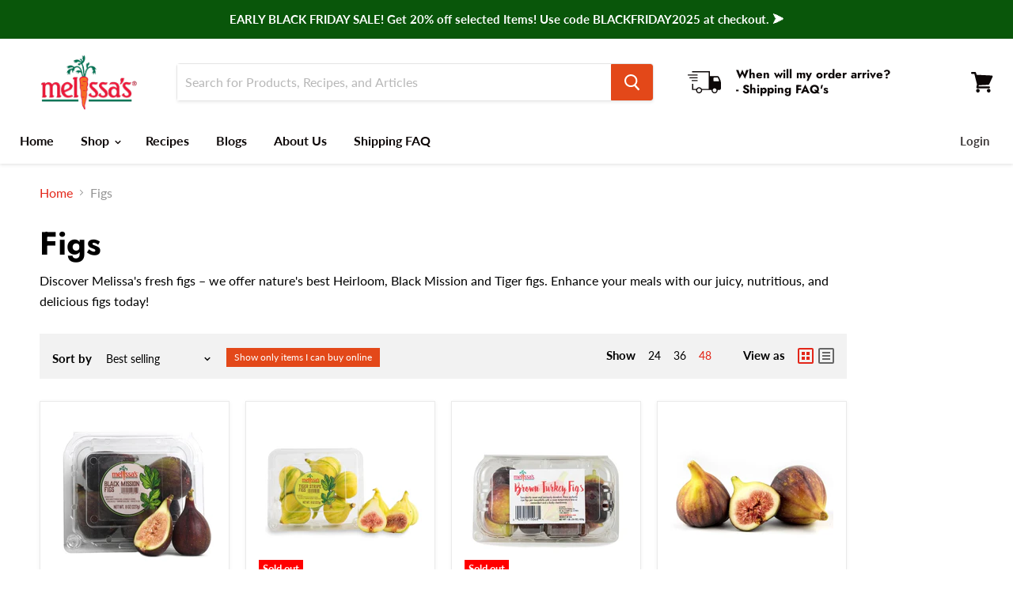

--- FILE ---
content_type: text/html; charset=utf-8
request_url: https://www.melissas.com/collections/figs?view=view-48&grid_list
body_size: 74428
content:















<!doctype html>
<html class="no-js no-touch" lang="en">
  <head>
 
<!--Content in content_for_header -->
<!--LayoutHub-Embed--><link rel="stylesheet" type="text/css" href="[data-uri]" media="all">
<!--LH--><!--/LayoutHub-Embed--><meta charset="utf-8">
    <meta http-equiv="x-ua-compatible" content="IE=edge">

    <link rel="preconnect" href="https://cdn.shopify.com">
    <link rel="preconnect" href="https://fonts.shopifycdn.com">
    <link rel="preconnect" href="https://v.shopify.com">
    <link rel="preconnect" href="https://cdn.shopifycloud.com">

    <title>Figs — Melissas Produce</title>
    <script src="https://cdncozyantitheft.addons.business/js/script_tags/melissas-produce/XOgh0oXBCkFwr69Q842fsIsPqoJgVgeL.js?shop=melissas-produce.myshopify.com" type="text/javascript"></script>
    
      <meta name="description" content="Figs are wonderful dried, still very moist and tasty. They are probably one of the first fruits to be dried and stored by man and were noted to have existed as early as 2000 BC. Figs have definitely made their place in history and can be considered the most ancient of all fruits!">
    

    
  <link rel="shortcut icon" href="//www.melissas.com/cdn/shop/files/MelissasCarrotFavicon2_32x32.jpg?v=1741268218" type="image/png">


    
      <link rel="canonical" href="https://www.melissas.com/collections/figs">
    

    <meta name="viewport" content="width=device-width">

    
    















<meta property="og:site_name" content="Melissas Produce">
<meta property="og:url" content="https://www.melissas.com/collections/figs">
<meta property="og:title" content="Figs">
<meta property="og:type" content="website">
<meta property="og:description" content="Figs are wonderful dried, still very moist and tasty. They are probably one of the first fruits to be dried and stored by man and were noted to have existed as early as 2000 BC. Figs have definitely made their place in history and can be considered the most ancient of all fruits!">













  <meta name="twitter:site" content="@MelissasProduce">








<meta name="twitter:title" content="Figs">
<meta name="twitter:description" content="Figs are wonderful dried, still very moist and tasty. They are probably one of the first fruits to be dried and stored by man and were noted to have existed as early as 2000 BC. Figs have definitely made their place in history and can be considered the most ancient of all fruits!">





    <link rel="preload" href="//www.melissas.com/cdn/fonts/lato/lato_n7.900f219bc7337bc57a7a2151983f0a4a4d9d5dcf.woff2" as="font" crossorigin="anonymous">
    <link rel="preload" as="style" href="//www.melissas.com/cdn/shop/t/38/assets/theme.scss.css?v=161992702335642590771761945575">

    
  <script>window.performance && window.performance.mark && window.performance.mark('shopify.content_for_header.start');</script><meta name="google-site-verification" content="axgsxu9fhybZO04I31ysNjw-2XMWP0fIDWHYQyimiZQ">
<meta name="facebook-domain-verification" content="mebxgphvch7l4gvsrxronr61eqtx4v">
<meta id="shopify-digital-wallet" name="shopify-digital-wallet" content="/33671675948/digital_wallets/dialog">
<meta name="shopify-checkout-api-token" content="8d57038babcd9a763c1f462f6c74150e">
<meta id="in-context-paypal-metadata" data-shop-id="33671675948" data-venmo-supported="false" data-environment="production" data-locale="en_US" data-paypal-v4="true" data-currency="USD">
<link rel="alternate" type="application/atom+xml" title="Feed" href="/collections/figs.atom" />
<link rel="alternate" type="application/json+oembed" href="https://www.melissas.com/collections/figs.oembed">
<script async="async" src="/checkouts/internal/preloads.js?locale=en-US"></script>
<link rel="preconnect" href="https://shop.app" crossorigin="anonymous">
<script async="async" src="https://shop.app/checkouts/internal/preloads.js?locale=en-US&shop_id=33671675948" crossorigin="anonymous"></script>
<script id="apple-pay-shop-capabilities" type="application/json">{"shopId":33671675948,"countryCode":"US","currencyCode":"USD","merchantCapabilities":["supports3DS"],"merchantId":"gid:\/\/shopify\/Shop\/33671675948","merchantName":"Melissas Produce","requiredBillingContactFields":["postalAddress","email","phone"],"requiredShippingContactFields":["postalAddress","email","phone"],"shippingType":"shipping","supportedNetworks":["visa","masterCard","amex","discover","elo","jcb"],"total":{"type":"pending","label":"Melissas Produce","amount":"1.00"},"shopifyPaymentsEnabled":true,"supportsSubscriptions":true}</script>
<script id="shopify-features" type="application/json">{"accessToken":"8d57038babcd9a763c1f462f6c74150e","betas":["rich-media-storefront-analytics"],"domain":"www.melissas.com","predictiveSearch":true,"shopId":33671675948,"locale":"en"}</script>
<script>var Shopify = Shopify || {};
Shopify.shop = "melissas-produce.myshopify.com";
Shopify.locale = "en";
Shopify.currency = {"active":"USD","rate":"1.0"};
Shopify.country = "US";
Shopify.theme = {"name":"[ADA Optimization] Duplicate Live Feb 25","id":139820040236,"schema_name":"Empire","schema_version":"5.1.1","theme_store_id":838,"role":"main"};
Shopify.theme.handle = "null";
Shopify.theme.style = {"id":null,"handle":null};
Shopify.cdnHost = "www.melissas.com/cdn";
Shopify.routes = Shopify.routes || {};
Shopify.routes.root = "/";</script>
<script type="module">!function(o){(o.Shopify=o.Shopify||{}).modules=!0}(window);</script>
<script>!function(o){function n(){var o=[];function n(){o.push(Array.prototype.slice.apply(arguments))}return n.q=o,n}var t=o.Shopify=o.Shopify||{};t.loadFeatures=n(),t.autoloadFeatures=n()}(window);</script>
<script>
  window.ShopifyPay = window.ShopifyPay || {};
  window.ShopifyPay.apiHost = "shop.app\/pay";
  window.ShopifyPay.redirectState = null;
</script>
<script id="shop-js-analytics" type="application/json">{"pageType":"collection"}</script>
<script defer="defer" async type="module" src="//www.melissas.com/cdn/shopifycloud/shop-js/modules/v2/client.init-shop-cart-sync_D0dqhulL.en.esm.js"></script>
<script defer="defer" async type="module" src="//www.melissas.com/cdn/shopifycloud/shop-js/modules/v2/chunk.common_CpVO7qML.esm.js"></script>
<script type="module">
  await import("//www.melissas.com/cdn/shopifycloud/shop-js/modules/v2/client.init-shop-cart-sync_D0dqhulL.en.esm.js");
await import("//www.melissas.com/cdn/shopifycloud/shop-js/modules/v2/chunk.common_CpVO7qML.esm.js");

  window.Shopify.SignInWithShop?.initShopCartSync?.({"fedCMEnabled":true,"windoidEnabled":true});

</script>
<script>
  window.Shopify = window.Shopify || {};
  if (!window.Shopify.featureAssets) window.Shopify.featureAssets = {};
  window.Shopify.featureAssets['shop-js'] = {"shop-cart-sync":["modules/v2/client.shop-cart-sync_D9bwt38V.en.esm.js","modules/v2/chunk.common_CpVO7qML.esm.js"],"init-fed-cm":["modules/v2/client.init-fed-cm_BJ8NPuHe.en.esm.js","modules/v2/chunk.common_CpVO7qML.esm.js"],"init-shop-email-lookup-coordinator":["modules/v2/client.init-shop-email-lookup-coordinator_pVrP2-kG.en.esm.js","modules/v2/chunk.common_CpVO7qML.esm.js"],"shop-cash-offers":["modules/v2/client.shop-cash-offers_CNh7FWN-.en.esm.js","modules/v2/chunk.common_CpVO7qML.esm.js","modules/v2/chunk.modal_DKF6x0Jh.esm.js"],"init-shop-cart-sync":["modules/v2/client.init-shop-cart-sync_D0dqhulL.en.esm.js","modules/v2/chunk.common_CpVO7qML.esm.js"],"init-windoid":["modules/v2/client.init-windoid_DaoAelzT.en.esm.js","modules/v2/chunk.common_CpVO7qML.esm.js"],"shop-toast-manager":["modules/v2/client.shop-toast-manager_1DND8Tac.en.esm.js","modules/v2/chunk.common_CpVO7qML.esm.js"],"pay-button":["modules/v2/client.pay-button_CFeQi1r6.en.esm.js","modules/v2/chunk.common_CpVO7qML.esm.js"],"shop-button":["modules/v2/client.shop-button_Ca94MDdQ.en.esm.js","modules/v2/chunk.common_CpVO7qML.esm.js"],"shop-login-button":["modules/v2/client.shop-login-button_DPYNfp1Z.en.esm.js","modules/v2/chunk.common_CpVO7qML.esm.js","modules/v2/chunk.modal_DKF6x0Jh.esm.js"],"avatar":["modules/v2/client.avatar_BTnouDA3.en.esm.js"],"shop-follow-button":["modules/v2/client.shop-follow-button_BMKh4nJE.en.esm.js","modules/v2/chunk.common_CpVO7qML.esm.js","modules/v2/chunk.modal_DKF6x0Jh.esm.js"],"init-customer-accounts-sign-up":["modules/v2/client.init-customer-accounts-sign-up_CJXi5kRN.en.esm.js","modules/v2/client.shop-login-button_DPYNfp1Z.en.esm.js","modules/v2/chunk.common_CpVO7qML.esm.js","modules/v2/chunk.modal_DKF6x0Jh.esm.js"],"init-shop-for-new-customer-accounts":["modules/v2/client.init-shop-for-new-customer-accounts_BoBxkgWu.en.esm.js","modules/v2/client.shop-login-button_DPYNfp1Z.en.esm.js","modules/v2/chunk.common_CpVO7qML.esm.js","modules/v2/chunk.modal_DKF6x0Jh.esm.js"],"init-customer-accounts":["modules/v2/client.init-customer-accounts_DCuDTzpR.en.esm.js","modules/v2/client.shop-login-button_DPYNfp1Z.en.esm.js","modules/v2/chunk.common_CpVO7qML.esm.js","modules/v2/chunk.modal_DKF6x0Jh.esm.js"],"checkout-modal":["modules/v2/client.checkout-modal_U_3e4VxF.en.esm.js","modules/v2/chunk.common_CpVO7qML.esm.js","modules/v2/chunk.modal_DKF6x0Jh.esm.js"],"lead-capture":["modules/v2/client.lead-capture_DEgn0Z8u.en.esm.js","modules/v2/chunk.common_CpVO7qML.esm.js","modules/v2/chunk.modal_DKF6x0Jh.esm.js"],"shop-login":["modules/v2/client.shop-login_CoM5QKZ_.en.esm.js","modules/v2/chunk.common_CpVO7qML.esm.js","modules/v2/chunk.modal_DKF6x0Jh.esm.js"],"payment-terms":["modules/v2/client.payment-terms_BmrqWn8r.en.esm.js","modules/v2/chunk.common_CpVO7qML.esm.js","modules/v2/chunk.modal_DKF6x0Jh.esm.js"]};
</script>
<script>(function() {
  var isLoaded = false;
  function asyncLoad() {
    if (isLoaded) return;
    isLoaded = true;
    var urls = ["https:\/\/app.layouthub.com\/shopify\/layouthub.js?shop=melissas-produce.myshopify.com","https:\/\/assets.smartwishlist.webmarked.net\/static\/v6\/smartwishlist.js?shop=melissas-produce.myshopify.com","https:\/\/d23dclunsivw3h.cloudfront.net\/redirect-app.js?shop=melissas-produce.myshopify.com","https:\/\/cdn-loyalty.yotpo.com\/loader\/j37oV1BfhaW8UhMX8IFfMw.js?shop=melissas-produce.myshopify.com","\/\/swymv3premium-01.azureedge.net\/code\/swym-shopify.js?shop=melissas-produce.myshopify.com","https:\/\/d1639lhkj5l89m.cloudfront.net\/js\/storefront\/uppromote.js?shop=melissas-produce.myshopify.com","https:\/\/cdncozyantitheft.addons.business\/js\/script_tags\/melissas-produce\/XOgh0oXBCkFwr69Q842fsIsPqoJgVgeL.js?shop=melissas-produce.myshopify.com","https:\/\/na.shgcdn3.com\/pixel-collector.js?shop=melissas-produce.myshopify.com"];
    for (var i = 0; i < urls.length; i++) {
      var s = document.createElement('script');
      s.type = 'text/javascript';
      s.async = true;
      s.src = urls[i];
      var x = document.getElementsByTagName('script')[0];
      x.parentNode.insertBefore(s, x);
    }
  };
  if(window.attachEvent) {
    window.attachEvent('onload', asyncLoad);
  } else {
    window.addEventListener('load', asyncLoad, false);
  }
})();</script>
<script id="__st">var __st={"a":33671675948,"offset":-28800,"reqid":"dc9ae7c2-8c21-46ec-99ca-39a01dcc8e1b-1764250766","pageurl":"www.melissas.com\/collections\/figs?view=view-48\u0026grid_list","u":"de9f06393de6","p":"collection","rtyp":"collection","rid":261840044076};</script>
<script>window.ShopifyPaypalV4VisibilityTracking = true;</script>
<script id="captcha-bootstrap">!function(){'use strict';const t='contact',e='account',n='new_comment',o=[[t,t],['blogs',n],['comments',n],[t,'customer']],c=[[e,'customer_login'],[e,'guest_login'],[e,'recover_customer_password'],[e,'create_customer']],r=t=>t.map((([t,e])=>`form[action*='/${t}']:not([data-nocaptcha='true']) input[name='form_type'][value='${e}']`)).join(','),a=t=>()=>t?[...document.querySelectorAll(t)].map((t=>t.form)):[];function s(){const t=[...o],e=r(t);return a(e)}const i='password',u='form_key',d=['recaptcha-v3-token','g-recaptcha-response','h-captcha-response',i],f=()=>{try{return window.sessionStorage}catch{return}},m='__shopify_v',_=t=>t.elements[u];function p(t,e,n=!1){try{const o=window.sessionStorage,c=JSON.parse(o.getItem(e)),{data:r}=function(t){const{data:e,action:n}=t;return t[m]||n?{data:e,action:n}:{data:t,action:n}}(c);for(const[e,n]of Object.entries(r))t.elements[e]&&(t.elements[e].value=n);n&&o.removeItem(e)}catch(o){console.error('form repopulation failed',{error:o})}}const l='form_type',E='cptcha';function T(t){t.dataset[E]=!0}const w=window,h=w.document,L='Shopify',v='ce_forms',y='captcha';let A=!1;((t,e)=>{const n=(g='f06e6c50-85a8-45c8-87d0-21a2b65856fe',I='https://cdn.shopify.com/shopifycloud/storefront-forms-hcaptcha/ce_storefront_forms_captcha_hcaptcha.v1.5.2.iife.js',D={infoText:'Protected by hCaptcha',privacyText:'Privacy',termsText:'Terms'},(t,e,n)=>{const o=w[L][v],c=o.bindForm;if(c)return c(t,g,e,D).then(n);var r;o.q.push([[t,g,e,D],n]),r=I,A||(h.body.append(Object.assign(h.createElement('script'),{id:'captcha-provider',async:!0,src:r})),A=!0)});var g,I,D;w[L]=w[L]||{},w[L][v]=w[L][v]||{},w[L][v].q=[],w[L][y]=w[L][y]||{},w[L][y].protect=function(t,e){n(t,void 0,e),T(t)},Object.freeze(w[L][y]),function(t,e,n,w,h,L){const[v,y,A,g]=function(t,e,n){const i=e?o:[],u=t?c:[],d=[...i,...u],f=r(d),m=r(i),_=r(d.filter((([t,e])=>n.includes(e))));return[a(f),a(m),a(_),s()]}(w,h,L),I=t=>{const e=t.target;return e instanceof HTMLFormElement?e:e&&e.form},D=t=>v().includes(t);t.addEventListener('submit',(t=>{const e=I(t);if(!e)return;const n=D(e)&&!e.dataset.hcaptchaBound&&!e.dataset.recaptchaBound,o=_(e),c=g().includes(e)&&(!o||!o.value);(n||c)&&t.preventDefault(),c&&!n&&(function(t){try{if(!f())return;!function(t){const e=f();if(!e)return;const n=_(t);if(!n)return;const o=n.value;o&&e.removeItem(o)}(t);const e=Array.from(Array(32),(()=>Math.random().toString(36)[2])).join('');!function(t,e){_(t)||t.append(Object.assign(document.createElement('input'),{type:'hidden',name:u})),t.elements[u].value=e}(t,e),function(t,e){const n=f();if(!n)return;const o=[...t.querySelectorAll(`input[type='${i}']`)].map((({name:t})=>t)),c=[...d,...o],r={};for(const[a,s]of new FormData(t).entries())c.includes(a)||(r[a]=s);n.setItem(e,JSON.stringify({[m]:1,action:t.action,data:r}))}(t,e)}catch(e){console.error('failed to persist form',e)}}(e),e.submit())}));const S=(t,e)=>{t&&!t.dataset[E]&&(n(t,e.some((e=>e===t))),T(t))};for(const o of['focusin','change'])t.addEventListener(o,(t=>{const e=I(t);D(e)&&S(e,y())}));const B=e.get('form_key'),M=e.get(l),P=B&&M;t.addEventListener('DOMContentLoaded',(()=>{const t=y();if(P)for(const e of t)e.elements[l].value===M&&p(e,B);[...new Set([...A(),...v().filter((t=>'true'===t.dataset.shopifyCaptcha))])].forEach((e=>S(e,t)))}))}(h,new URLSearchParams(w.location.search),n,t,e,['guest_login'])})(!0,!0)}();</script>
<script integrity="sha256-52AcMU7V7pcBOXWImdc/TAGTFKeNjmkeM1Pvks/DTgc=" data-source-attribution="shopify.loadfeatures" defer="defer" src="//www.melissas.com/cdn/shopifycloud/storefront/assets/storefront/load_feature-81c60534.js" crossorigin="anonymous"></script>
<script crossorigin="anonymous" defer="defer" src="//www.melissas.com/cdn/shopifycloud/storefront/assets/shopify_pay/storefront-65b4c6d7.js?v=20250812"></script>
<script data-source-attribution="shopify.dynamic_checkout.dynamic.init">var Shopify=Shopify||{};Shopify.PaymentButton=Shopify.PaymentButton||{isStorefrontPortableWallets:!0,init:function(){window.Shopify.PaymentButton.init=function(){};var t=document.createElement("script");t.src="https://www.melissas.com/cdn/shopifycloud/portable-wallets/latest/portable-wallets.en.js",t.type="module",document.head.appendChild(t)}};
</script>
<script data-source-attribution="shopify.dynamic_checkout.buyer_consent">
  function portableWalletsHideBuyerConsent(e){var t=document.getElementById("shopify-buyer-consent"),n=document.getElementById("shopify-subscription-policy-button");t&&n&&(t.classList.add("hidden"),t.setAttribute("aria-hidden","true"),n.removeEventListener("click",e))}function portableWalletsShowBuyerConsent(e){var t=document.getElementById("shopify-buyer-consent"),n=document.getElementById("shopify-subscription-policy-button");t&&n&&(t.classList.remove("hidden"),t.removeAttribute("aria-hidden"),n.addEventListener("click",e))}window.Shopify?.PaymentButton&&(window.Shopify.PaymentButton.hideBuyerConsent=portableWalletsHideBuyerConsent,window.Shopify.PaymentButton.showBuyerConsent=portableWalletsShowBuyerConsent);
</script>
<script data-source-attribution="shopify.dynamic_checkout.cart.bootstrap">document.addEventListener("DOMContentLoaded",(function(){function t(){return document.querySelector("shopify-accelerated-checkout-cart, shopify-accelerated-checkout")}if(t())Shopify.PaymentButton.init();else{new MutationObserver((function(e,n){t()&&(Shopify.PaymentButton.init(),n.disconnect())})).observe(document.body,{childList:!0,subtree:!0})}}));
</script>
<link id="shopify-accelerated-checkout-styles" rel="stylesheet" media="screen" href="https://www.melissas.com/cdn/shopifycloud/portable-wallets/latest/accelerated-checkout-backwards-compat.css" crossorigin="anonymous">
<style id="shopify-accelerated-checkout-cart">
        #shopify-buyer-consent {
  margin-top: 1em;
  display: inline-block;
  width: 100%;
}

#shopify-buyer-consent.hidden {
  display: none;
}

#shopify-subscription-policy-button {
  background: none;
  border: none;
  padding: 0;
  text-decoration: underline;
  font-size: inherit;
  cursor: pointer;
}

#shopify-subscription-policy-button::before {
  box-shadow: none;
}

      </style>

<script>window.performance && window.performance.mark && window.performance.mark('shopify.content_for_header.end');</script>
  





  <script type="text/javascript">
    
      window.__shgMoneyFormat = window.__shgMoneyFormat || {"USD":{"currency":"USD","currency_symbol":"$","currency_symbol_location":"left","decimal_places":2,"decimal_separator":".","thousands_separator":","}};
    
    window.__shgCurrentCurrencyCode = window.__shgCurrentCurrencyCode || {
      currency: "USD",
      currency_symbol: "$",
      decimal_separator: ".",
      thousands_separator: ",",
      decimal_places: 2,
      currency_symbol_location: "left"
    };
  </script>




    <link href="//www.melissas.com/cdn/shop/t/38/assets/theme.scss.css?v=161992702335642590771761945575" rel="stylesheet" type="text/css" media="all" />
    <link rel="stylesheet" href="https://cdn.shopify.com/shopifycloud/shopify-plyr/v1.0/shopify-plyr.css">

    
<script>window.__pagefly_analytics_settings__={"acceptTracking":false};</script>

    

<script type="text/javascript">
  
    window.SHG_CUSTOMER = null;
  
</script>








    <script>
      (function () {
        var s = document.createElement('script'),
          e = !document.body ? document.querySelector('head') : document.body;
        s.src = 'https://acsbapp.com/apps/app/dist/js/app.js';
        s.async = true;
        s.onload = () => {
          acsbJS.init({
            statementLink: 'https://www.sitecompliance.com/accessibility-statement-melissas-com',
            feedbackLink: 'https://www.melissas.com/Articles.asp?ID=46',
            footerHtml: 'www.sitecompliance.com',
            hideMobile: false,
            hideTrigger: false,
            disableBgProcess: false,
            language: 'en',
            position: 'right',
            leadColor: '#f69900',
            triggerColor: '#146ff8',
            triggerRadius: '50%',
            triggerPositionX: 'right',
            triggerPositionY: 'bottom',
            triggerIcon: 'settings',
            triggerSize: 'medium',
            triggerOffsetX: 20,
            triggerOffsetY: 20,
            mobile: {
              triggerSize: 'small',
              triggerPositionX: 'right',
              triggerPositionY: 'bottom',
              triggerOffsetX: 0,
              triggerOffsetY: 0,
              triggerRadius: '50%',
            },
          });
        };
        e.appendChild(s);
      })();
    </script>

    
    <meta name="facebook-domain-verification" content="r7acerxiiememv9bp70uxnvzm8jjmt">
    <!-- Facebook Pixel Code -->
    <script>
      !(function (f, b, e, v, n, t, s) {
        if (f.fbq) return;
        n = f.fbq = function () {
          n.callMethod ? n.callMethod.apply(n, arguments) : n.queue.push(arguments);
        };
        if (!f._fbq) f._fbq = n;
        n.push = n;
        n.loaded = !0;
        n.version = '2.0';
        n.queue = [];
        t = b.createElement(e);
        t.async = !0;
        t.src = v;
        s = b.getElementsByTagName(e)[0];
        s.parentNode.insertBefore(t, s);
      })(window, document, 'script', 'https://connect.facebook.net/en_US/fbevents.js');
      fbq('init', '{660724690629513}');
      fbq('track', 'PageView');
    </script>
    <noscript>
      <img
        height="1"
        width="1"
        style="display:none"
        src="https://www.facebook.com/tr?id={660724690629513}&ev=PageView&noscript=1"
      >
    </noscript>
    <!-- End Facebook Pixel Code -->
    <!-- Pinterest Tag -->
    <script>
      !(function (e) {
        if (!window.pintrk) {
          window.pintrk = function () {
            window.pintrk.queue.push(Array.prototype.slice.call(arguments));
          };
          var n = window.pintrk;
          (n.queue = []), (n.version = '3.0');
          var t = document.createElement('script');
          (t.async = !0), (t.src = e);
          var r = document.getElementsByTagName('script')[0];
          r.parentNode.insertBefore(t, r);
        }
      })('https://s.pinimg.com/ct/core.js');
      pintrk('load', '2614219270185', { em: '<user_email_address>' });
      pintrk('page');
    </script>
    <noscript>
      <img
        height="1"
        width="1"
        style="display:none;"
        alt=""
        src="https://ct.pinterest.com/v3/?event=init&tid=2614219270185&pd[em]=<hashed_email_address>&noscript=1"
      >
    </noscript>
    <!-- end Pinterest Tag -->
    <meta name="p:domain_verify" content="2df35f85f55eb1320f527a4946f0a12e">

    





    <script src="https://cdn-widgetsrepository.yotpo.com/v1/loader/j37oV1BfhaW8UhMX8IFfMw" async></script>

    
    <link href="//www.melissas.com/cdn/shop/t/38/assets/hc-custom.css?v=18792768602130728741743429500" rel="stylesheet" type="text/css" media="all" />
  <!-- BEGIN app block: shopify://apps/sc-easy-redirects/blocks/app/be3f8dbd-5d43-46b4-ba43-2d65046054c2 -->
    <!-- common for all pages -->
    
    
        <script src="https://cdn.shopify.com/extensions/264f3360-3201-4ab7-9087-2c63466c86a3/sc-easy-redirects-5/assets/esc-redirect-app-live-feature.js" async></script>
    




<!-- END app block --><!-- BEGIN app block: shopify://apps/mappy-store-locator/blocks/bss-sl-script/edfca2bd-82ad-413c-b32c-580d239b17ab --><script id="bss-locator-config-data">
    var locatorData = {"storeId":7300,"domain":"melissas-produce.myshopify.com","styleId":"cf4f5a2b0f0436f","pageId":106359914540,"redirectToPage":"hatch-pepper-roasting","apiKey":"AIzaSyDCLyu5UxhGU-A5HAnnSShyJY2bEmdGd9I","translation":"{\"radius\":\"Radius\",\"tagOption\":\"Select tag\",\"tag\":\"Tag\",\"countries\":\"Countries\",\"countryOption\":\"Select country\",\"findStore\":\"Find Store\",\"store\":\"Stores\",\"find_my_location\":\"Find my location\",\"schedule\":\"Schedule\",\"phone\":\"Phone\",\"email\":\"Email\",\"website\":\"Website\",\"fax\":\"Fax\",\"address\":\"Address\",\"enter_your_location\":\"Enter your location\",\"list\":\"List\",\"map\":\"Map\",\"monday\":\"MONDAY\",\"tuesday\":\"TUESDAY\",\"wednesday\":\"WEDNESDAY\",\"thursday\":\"THURSDAY\",\"friday\":\"FRIDAY\",\"saturday\":\"SATURDAY\",\"sunday\":\"SUNDAY\",\"allday\":\"ALLDAY\",\"product\":\"Product\",\"dayoff\":\"DAYOFF\",\"distance\":\"Distance\",\"notFound\":\"Not found any stores\",\"noLimit\":\"No limit\",\"youAreHere\":\"You are here\",\"all\":\"All\",\"clearAllFilter\":\"Clear all filter\",\"filterByCountry\":\"Filter by country\",\"searchResult\":\"Search result\",\"searchByLocation\":\"Location\",\"searchByPhone\":\"Phone\",\"searchByStoreName\":\"Store name\",\"searchByZipCode\":\"ZIP code\",\"enterPhoneNumber\":\"Enter phone number\",\"enterStoreName\":\"Enter store name\",\"enterZipCode\":\"Enter ZIP code\"}","planCode":"free","mapType":0,"mapStyleType":0,"customStyleId":"","zoom_map":"7","scheduleMenu":1,"addressMenu":1,"phoneMenu":1,"faxMenu":0,"emailMenu":0,"websiteMenu":0,"storeLinkMenu":0,"notShowColonMenu":0,"scheduleMap":1,"addressMap":1,"phoneMap":1,"faxMap":0,"emailMap":0,"websiteMap":0,"storeLinkMap":0,"notShowColonMap":0,"directionLinkMenu":1,"directionLinkMap":1,"autoDetectAddress":1,"radiusSearch":0,"defaultRadius":50,"searchResultQuantityDisplay":-1,"tagSearch":0,"tagOption":1,"countryOption":0,"pageTitle":"<h1 style=\"text-align: center;\">Hatch Pepper Roasting<br>Store Locator</h1>","pageDescription":"<p>Hatch Pepper Roasting dates and locations are listed individually on the map. Please click in to the location to see updated dates and times.</p>\n<p><span style=\"font-size: 11.0pt; font-family: 'Calibri',sans-serif; mso-fareast-font-family: Aptos; mso-fareast-theme-font: minor-latin; mso-ligatures: standardcontextual; mso-ansi-language: EN-US; mso-fareast-language: EN-US; mso-bidi-language: AR-SA;\">If a store near you isn't on our Roasting Location map, check with your local grocery or supermarket to see if they'll carry our fresh or roasted peppers this season. Also,&nbsp; for hot, extra hot and extra extra hot varieties, please contact your local store directly for availability.</span></p>\n<p>Thank you!</p>","showPageTitle":1,"showPageDescription":1,"showCountryFilter":0,"selectLocation":1,"selectPhone":0,"selectStoreName":1,"selectZipCode":1,"template":1,"templateCase":5,"layout":2,"enableSearchButton":1,"searchBarPosition":0,"distanceUnit":"miles","zoomCountLocation":0,"customFieldMap":1,"customFieldMenu":1,"defaultLat":null,"defaultLng":null,"manual_default_address":0,"showAllAddress":0,"createdAt":"2025-05-09T18:07:31.000Z","formActive":0,"formTitleActive":0,"formTitle":"","formDescription":"","formCustomCss":"","isNewPlaceAPI":false,"isRestricted":false,"locationCount":2}
    if (typeof BSS_SL == 'undefined' || locatorData != "") {
        let storeLocators = []
        let tagList = []
        
        
        

        

        let mapPopupData = {"id":6864,"shop_domain":"melissas-produce.myshopify.com","enable":0,"pages":"specific_url,/pages/hatch-pepper-roasting-dates-locations-2025","icon":"https://cms.mappy-app.com/image/location-pin.svg","show_search_bar":0,"show_on_mobile":1,"show_on_desktop":1,"mobile_position":"top-left","desktop_position":"top-left","newPages":"specific_url,/pages/hatch-pepper-roasting-dates-locations-2025","typePage":"specific_url","show_on_desktop_css":"@media only screen and (min-width: 749px) {\n                #bss-map-popup {\n                    top: 6px;\n                    left: 5px;\n                }\n            }","show_on_mobile_css":"@media only screen and (max-width: 749px) {\n                #bss-map-popup {\n                    top: 6px;\n                    left: 5px;\n                }\n            }"}
        let isWatermark = 0
        var translationData = {"originalTranslation":{"all":"All","fax":"Fax","map":"Map","tag":"Tag","list":"List","email":"Email","phone":"Phone","store":"Stores","allday":"ALLDAY","dayoff":"DAYOFF","friday":"FRIDAY","monday":"MONDAY","radius":"Radius","sunday":"SUNDAY","address":"Address","noLimit":"No limit","product":"Product","tuesday":"TUESDAY","website":"Website","distance":"Distance","notFound":"Not found any stores","saturday":"SATURDAY","schedule":"Schedule","thursday":"THURSDAY","countries":"Countries","findStore":"Find Store","storeList":"Store list","tagOption":"Select tag","wednesday":"WEDNESDAY","youAreHere":"You are here","enterZipCode":"Enter ZIP code","searchResult":"Search result","countryOption":"Select country","directionLink":"Get directions","searchByPhone":"Phone","clearAllFilter":"Clear all filter","enterStoreName":"Enter store name","filterByCountry":"Filter by country","searchByZipCode":"ZIP code","enterPhoneNumber":"Enter phone number","find_my_location":"Find my location","searchByLocation":"Location","enterTextOptimize":"For the nearest stores to your current address to display on the map, enter the address and click Search button ","searchByStoreName":"Store name","enter_your_location":"Enter your location or zip code"},"translations":{"en":{"all":"All","fax":"Fax","map":"Map","tag":"Tag","list":"List","email":"Email","phone":"Phone","store":"Stores","allday":"ALLDAY","dayoff":"DAYOFF","friday":"FRIDAY","monday":"MONDAY","radius":"Radius","sunday":"SUNDAY","address":"Address","noLimit":"No limit","product":"Product","tuesday":"TUESDAY","website":"Website","distance":"Distance","notFound":"Not found any stores","saturday":"SATURDAY","schedule":"Schedule","thursday":"THURSDAY","countries":"Countries","findStore":"Find Store","storeList":"Store list","tagOption":"Select tag","wednesday":"WEDNESDAY","youAreHere":"You are here","enterZipCode":"Enter ZIP code","searchResult":"Search result","countryOption":"Select country","directionLink":"Get directions","searchByPhone":"Phone","clearAllFilter":"Clear all filter","enterStoreName":"Enter store name","filterByCountry":"Filter by country","searchByZipCode":"ZIP code","enterPhoneNumber":"Enter phone number","find_my_location":"Find my location","searchByLocation":"Location","enterTextOptimize":"For the nearest stores to your current address to display on the map, enter the address and click Search button ","searchByStoreName":"Store name","enter_your_location":"Enter your location"}}};
        var BSS_SL_metaobject = {"isUseMetaobject":true,"storefrontAccessToken":"7785dec4096940df066b798a34df4cd4","apiVersion":"2025-01"};
        var BSS_SL = {
            ...locatorData,
            isWatermark,
            isOldUnlimited: locatorData.defaultRadius === 100 && !BSS_SL_metaobject,
            configData: storeLocators,
            tagData: tagList,
            enablePopup: mapPopupData.enable,
            pages: mapPopupData.newPages,
            typePage: mapPopupData.typePage,
            icon: mapPopupData.icon,
            showSearchBar: mapPopupData.show_search_bar,
            showOnMobile: mapPopupData.show_on_mobile,
            showOnDesktop: mapPopupData.show_on_desktop,
            mobilePosition: mapPopupData.mobile_position,
            desktopPosition: mapPopupData.desktop_position,
        };
    }
    Object.defineProperty(BSS_SL, 'planCode', { writable: false, configurable: false });
</script>
<script>
    function fn(){
        if (typeof BSS_SL.configData == 'undefined') {
                if(window.location.pathname == '/pages/store-locator' && document.getElementById("PageContainer")) document.getElementById("PageContainer").remove();
            }
        }
    if (document.readyState === "complete" || document.readyState === "interactive") setTimeout(fn, 1);
    else document.addEventListener("DOMContentLoaded", fn);
</script>


<script id="bss-locator-script">
    function loadScript(src, callback) {
        const scriptTag = document.createElement("script");
        document.head.appendChild(scriptTag);
        scriptTag.defer = true;
        scriptTag.src = src;
        scriptTag.className = 'bss-script';
        if (callback) scriptTag.addEventListener('load', callback);
    }
    
    function loadScriptsSequentially(scripts) {
        return scripts.reduce((promise, script) => {
            return promise.then(() => {
                return new Promise((resolve) => {
                    loadScript(script, resolve);
                });
            });
        }, Promise.resolve());
    }
    let scriptLocator = [
        "https://cdn.shopify.com/extensions/019ac399-192e-70f8-aab6-e8c9d836c836/store-locator-sever-192/assets/bss-sl.js"
    ];
    if (BSS_SL.mapType) {
        if (BSS_SL.zoomCountLocation == 0) {
            scriptLocator.unshift(`https://cdn.shopify.com/extensions/019ac399-192e-70f8-aab6-e8c9d836c836/store-locator-sever-192/assets/leaflet.markercluster.js`);
        }
        scriptLocator.unshift(`https://cdn.shopify.com/extensions/019ac399-192e-70f8-aab6-e8c9d836c836/store-locator-sever-192/assets/autocomplete.min.js`);
        scriptLocator.unshift(`https://cdn.shopify.com/extensions/019ac399-192e-70f8-aab6-e8c9d836c836/store-locator-sever-192/assets/leaflet.js`);
    } else if (BSS_SL.zoomCountLocation == 0) {
        scriptLocator.unshift(`https://cdn.shopify.com/extensions/019ac399-192e-70f8-aab6-e8c9d836c836/store-locator-sever-192/assets/marker-clusterer.js`);
    }
	loadScriptsSequentially(scriptLocator).then(() => {
        console.log('%c 😎😍🤩 STORE LOCATOR 🤩😍😎 ', 'font-weight: 600; font-size: 12px; background: rgb(255,175,175); background: radial-gradient(circle, rgba(255,175,175,1) 17%, rgba(233,189,148,1) 74%); color: #ffffff; padding: 4px 5px; border-radius: 15px');
        const storeLocatorEl = document.querySelector('#store-locator-page');
        if (storeLocatorEl) {
            storeLocatorEl.style.display = 'block'
        }
    });
</script>


<script id="bss-locator-config-setting">
    if (typeof BSS_SL == 'undefined') var BSS_SL = {};
    
    
</script>

    <script>function bssFixSupportFullWidthMap(BSS_SL) {
 // Write code here
 if((window.location.pathname.includes('/hatch-pepper-roasting') || window.location.pathname.includes(BSS_SL.redirectToPage)) && !document.querySelector('#dynamic-style')) {
   const styleTag = document.createElement('style');
   styleTag.id = 'dynamic-style';

    const cssRules = `
      @media screen and (min-width: 768px) {
        .page-content {
            max-width: 80% !important;
        }
      }
    `;

    styleTag.innerHTML = cssRules;
    document.head.appendChild(styleTag);
 }
}</script>

<!-- END app block --><link href="https://cdn.shopify.com/extensions/019ac399-192e-70f8-aab6-e8c9d836c836/store-locator-sever-192/assets/bss-sl.css" rel="stylesheet" type="text/css" media="all">
<script src="https://cdn.shopify.com/extensions/019ac518-41fe-7a53-ab3b-0dbd668a5eae/lb-upsell-209/assets/lb-selleasy.js" type="text/javascript" defer="defer"></script>
<meta property="og:image" content="https://cdn.shopify.com/s/files/1/0336/7167/5948/files/Melissas_Logo_No_Back_Transparent_17b07fcd-45c9-44b9-b026-b7b6a8f759bb.png?v=1741268219" />
<meta property="og:image:secure_url" content="https://cdn.shopify.com/s/files/1/0336/7167/5948/files/Melissas_Logo_No_Back_Transparent_17b07fcd-45c9-44b9-b026-b7b6a8f759bb.png?v=1741268219" />
<meta property="og:image:width" content="490" />
<meta property="og:image:height" content="281" />
<meta property="og:image:alt" content="Image of Melissa's Produce logo with carrot" />
<link href="https://monorail-edge.shopifysvc.com" rel="dns-prefetch">
<script>(function(){if ("sendBeacon" in navigator && "performance" in window) {try {var session_token_from_headers = performance.getEntriesByType('navigation')[0].serverTiming.find(x => x.name == '_s').description;} catch {var session_token_from_headers = undefined;}var session_cookie_matches = document.cookie.match(/_shopify_s=([^;]*)/);var session_token_from_cookie = session_cookie_matches && session_cookie_matches.length === 2 ? session_cookie_matches[1] : "";var session_token = session_token_from_headers || session_token_from_cookie || "";function handle_abandonment_event(e) {var entries = performance.getEntries().filter(function(entry) {return /monorail-edge.shopifysvc.com/.test(entry.name);});if (!window.abandonment_tracked && entries.length === 0) {window.abandonment_tracked = true;var currentMs = Date.now();var navigation_start = performance.timing.navigationStart;var payload = {shop_id: 33671675948,url: window.location.href,navigation_start,duration: currentMs - navigation_start,session_token,page_type: "collection"};window.navigator.sendBeacon("https://monorail-edge.shopifysvc.com/v1/produce", JSON.stringify({schema_id: "online_store_buyer_site_abandonment/1.1",payload: payload,metadata: {event_created_at_ms: currentMs,event_sent_at_ms: currentMs}}));}}window.addEventListener('pagehide', handle_abandonment_event);}}());</script>
<script id="web-pixels-manager-setup">(function e(e,d,r,n,o){if(void 0===o&&(o={}),!Boolean(null===(a=null===(i=window.Shopify)||void 0===i?void 0:i.analytics)||void 0===a?void 0:a.replayQueue)){var i,a;window.Shopify=window.Shopify||{};var t=window.Shopify;t.analytics=t.analytics||{};var s=t.analytics;s.replayQueue=[],s.publish=function(e,d,r){return s.replayQueue.push([e,d,r]),!0};try{self.performance.mark("wpm:start")}catch(e){}var l=function(){var e={modern:/Edge?\/(1{2}[4-9]|1[2-9]\d|[2-9]\d{2}|\d{4,})\.\d+(\.\d+|)|Firefox\/(1{2}[4-9]|1[2-9]\d|[2-9]\d{2}|\d{4,})\.\d+(\.\d+|)|Chrom(ium|e)\/(9{2}|\d{3,})\.\d+(\.\d+|)|(Maci|X1{2}).+ Version\/(15\.\d+|(1[6-9]|[2-9]\d|\d{3,})\.\d+)([,.]\d+|)( \(\w+\)|)( Mobile\/\w+|) Safari\/|Chrome.+OPR\/(9{2}|\d{3,})\.\d+\.\d+|(CPU[ +]OS|iPhone[ +]OS|CPU[ +]iPhone|CPU IPhone OS|CPU iPad OS)[ +]+(15[._]\d+|(1[6-9]|[2-9]\d|\d{3,})[._]\d+)([._]\d+|)|Android:?[ /-](13[3-9]|1[4-9]\d|[2-9]\d{2}|\d{4,})(\.\d+|)(\.\d+|)|Android.+Firefox\/(13[5-9]|1[4-9]\d|[2-9]\d{2}|\d{4,})\.\d+(\.\d+|)|Android.+Chrom(ium|e)\/(13[3-9]|1[4-9]\d|[2-9]\d{2}|\d{4,})\.\d+(\.\d+|)|SamsungBrowser\/([2-9]\d|\d{3,})\.\d+/,legacy:/Edge?\/(1[6-9]|[2-9]\d|\d{3,})\.\d+(\.\d+|)|Firefox\/(5[4-9]|[6-9]\d|\d{3,})\.\d+(\.\d+|)|Chrom(ium|e)\/(5[1-9]|[6-9]\d|\d{3,})\.\d+(\.\d+|)([\d.]+$|.*Safari\/(?![\d.]+ Edge\/[\d.]+$))|(Maci|X1{2}).+ Version\/(10\.\d+|(1[1-9]|[2-9]\d|\d{3,})\.\d+)([,.]\d+|)( \(\w+\)|)( Mobile\/\w+|) Safari\/|Chrome.+OPR\/(3[89]|[4-9]\d|\d{3,})\.\d+\.\d+|(CPU[ +]OS|iPhone[ +]OS|CPU[ +]iPhone|CPU IPhone OS|CPU iPad OS)[ +]+(10[._]\d+|(1[1-9]|[2-9]\d|\d{3,})[._]\d+)([._]\d+|)|Android:?[ /-](13[3-9]|1[4-9]\d|[2-9]\d{2}|\d{4,})(\.\d+|)(\.\d+|)|Mobile Safari.+OPR\/([89]\d|\d{3,})\.\d+\.\d+|Android.+Firefox\/(13[5-9]|1[4-9]\d|[2-9]\d{2}|\d{4,})\.\d+(\.\d+|)|Android.+Chrom(ium|e)\/(13[3-9]|1[4-9]\d|[2-9]\d{2}|\d{4,})\.\d+(\.\d+|)|Android.+(UC? ?Browser|UCWEB|U3)[ /]?(15\.([5-9]|\d{2,})|(1[6-9]|[2-9]\d|\d{3,})\.\d+)\.\d+|SamsungBrowser\/(5\.\d+|([6-9]|\d{2,})\.\d+)|Android.+MQ{2}Browser\/(14(\.(9|\d{2,})|)|(1[5-9]|[2-9]\d|\d{3,})(\.\d+|))(\.\d+|)|K[Aa][Ii]OS\/(3\.\d+|([4-9]|\d{2,})\.\d+)(\.\d+|)/},d=e.modern,r=e.legacy,n=navigator.userAgent;return n.match(d)?"modern":n.match(r)?"legacy":"unknown"}(),u="modern"===l?"modern":"legacy",c=(null!=n?n:{modern:"",legacy:""})[u],f=function(e){return[e.baseUrl,"/wpm","/b",e.hashVersion,"modern"===e.buildTarget?"m":"l",".js"].join("")}({baseUrl:d,hashVersion:r,buildTarget:u}),m=function(e){var d=e.version,r=e.bundleTarget,n=e.surface,o=e.pageUrl,i=e.monorailEndpoint;return{emit:function(e){var a=e.status,t=e.errorMsg,s=(new Date).getTime(),l=JSON.stringify({metadata:{event_sent_at_ms:s},events:[{schema_id:"web_pixels_manager_load/3.1",payload:{version:d,bundle_target:r,page_url:o,status:a,surface:n,error_msg:t},metadata:{event_created_at_ms:s}}]});if(!i)return console&&console.warn&&console.warn("[Web Pixels Manager] No Monorail endpoint provided, skipping logging."),!1;try{return self.navigator.sendBeacon.bind(self.navigator)(i,l)}catch(e){}var u=new XMLHttpRequest;try{return u.open("POST",i,!0),u.setRequestHeader("Content-Type","text/plain"),u.send(l),!0}catch(e){return console&&console.warn&&console.warn("[Web Pixels Manager] Got an unhandled error while logging to Monorail."),!1}}}}({version:r,bundleTarget:l,surface:e.surface,pageUrl:self.location.href,monorailEndpoint:e.monorailEndpoint});try{o.browserTarget=l,function(e){var d=e.src,r=e.async,n=void 0===r||r,o=e.onload,i=e.onerror,a=e.sri,t=e.scriptDataAttributes,s=void 0===t?{}:t,l=document.createElement("script"),u=document.querySelector("head"),c=document.querySelector("body");if(l.async=n,l.src=d,a&&(l.integrity=a,l.crossOrigin="anonymous"),s)for(var f in s)if(Object.prototype.hasOwnProperty.call(s,f))try{l.dataset[f]=s[f]}catch(e){}if(o&&l.addEventListener("load",o),i&&l.addEventListener("error",i),u)u.appendChild(l);else{if(!c)throw new Error("Did not find a head or body element to append the script");c.appendChild(l)}}({src:f,async:!0,onload:function(){if(!function(){var e,d;return Boolean(null===(d=null===(e=window.Shopify)||void 0===e?void 0:e.analytics)||void 0===d?void 0:d.initialized)}()){var d=window.webPixelsManager.init(e)||void 0;if(d){var r=window.Shopify.analytics;r.replayQueue.forEach((function(e){var r=e[0],n=e[1],o=e[2];d.publishCustomEvent(r,n,o)})),r.replayQueue=[],r.publish=d.publishCustomEvent,r.visitor=d.visitor,r.initialized=!0}}},onerror:function(){return m.emit({status:"failed",errorMsg:"".concat(f," has failed to load")})},sri:function(e){var d=/^sha384-[A-Za-z0-9+/=]+$/;return"string"==typeof e&&d.test(e)}(c)?c:"",scriptDataAttributes:o}),m.emit({status:"loading"})}catch(e){m.emit({status:"failed",errorMsg:(null==e?void 0:e.message)||"Unknown error"})}}})({shopId: 33671675948,storefrontBaseUrl: "https://www.melissas.com",extensionsBaseUrl: "https://extensions.shopifycdn.com/cdn/shopifycloud/web-pixels-manager",monorailEndpoint: "https://monorail-edge.shopifysvc.com/unstable/produce_batch",surface: "storefront-renderer",enabledBetaFlags: ["2dca8a86"],webPixelsConfigList: [{"id":"842104876","configuration":"{\"accountID\":\"selleasy-metrics-track\"}","eventPayloadVersion":"v1","runtimeContext":"STRICT","scriptVersion":"5aac1f99a8ca74af74cea751ede503d2","type":"APP","apiClientId":5519923,"privacyPurposes":[],"dataSharingAdjustments":{"protectedCustomerApprovalScopes":["read_customer_email","read_customer_name","read_customer_personal_data"]}},{"id":"595787820","configuration":"{\"shopDomain\":\"melissas-produce.myshopify.com\",\"shopId\":\"699\"}","eventPayloadVersion":"v1","runtimeContext":"STRICT","scriptVersion":"140e88a03709c8736e874ecb90daecb8","type":"APP","apiClientId":3653839,"privacyPurposes":["ANALYTICS","MARKETING","SALE_OF_DATA"],"dataSharingAdjustments":{"protectedCustomerApprovalScopes":[]}},{"id":"439582764","configuration":"{\"config\":\"{\\\"pixel_id\\\":\\\"G-DNCJGNSVDF\\\",\\\"target_country\\\":\\\"US\\\",\\\"gtag_events\\\":[{\\\"type\\\":\\\"search\\\",\\\"action_label\\\":[\\\"G-DNCJGNSVDF\\\",\\\"AW-319152761\\\/jROeCOHG0rIYEPnEl5gB\\\"]},{\\\"type\\\":\\\"begin_checkout\\\",\\\"action_label\\\":[\\\"G-DNCJGNSVDF\\\",\\\"AW-319152761\\\/ZIKxCOfG0rIYEPnEl5gB\\\"]},{\\\"type\\\":\\\"view_item\\\",\\\"action_label\\\":[\\\"G-DNCJGNSVDF\\\",\\\"AW-319152761\\\/zbzJCN7G0rIYEPnEl5gB\\\",\\\"MC-S2RKVP65G0\\\"]},{\\\"type\\\":\\\"purchase\\\",\\\"action_label\\\":[\\\"G-DNCJGNSVDF\\\",\\\"AW-319152761\\\/UriBCNjG0rIYEPnEl5gB\\\",\\\"MC-S2RKVP65G0\\\"]},{\\\"type\\\":\\\"page_view\\\",\\\"action_label\\\":[\\\"G-DNCJGNSVDF\\\",\\\"AW-319152761\\\/niYQCNvG0rIYEPnEl5gB\\\",\\\"MC-S2RKVP65G0\\\"]},{\\\"type\\\":\\\"add_payment_info\\\",\\\"action_label\\\":[\\\"G-DNCJGNSVDF\\\",\\\"AW-319152761\\\/tYbXCOrG0rIYEPnEl5gB\\\"]},{\\\"type\\\":\\\"add_to_cart\\\",\\\"action_label\\\":[\\\"G-DNCJGNSVDF\\\",\\\"AW-319152761\\\/fx06COTG0rIYEPnEl5gB\\\"]}],\\\"enable_monitoring_mode\\\":false}\"}","eventPayloadVersion":"v1","runtimeContext":"OPEN","scriptVersion":"b2a88bafab3e21179ed38636efcd8a93","type":"APP","apiClientId":1780363,"privacyPurposes":[],"dataSharingAdjustments":{"protectedCustomerApprovalScopes":["read_customer_address","read_customer_email","read_customer_name","read_customer_personal_data","read_customer_phone"]}},{"id":"337838124","configuration":"{\"tagID\":\"2614219270185\"}","eventPayloadVersion":"v1","runtimeContext":"STRICT","scriptVersion":"18031546ee651571ed29edbe71a3550b","type":"APP","apiClientId":3009811,"privacyPurposes":["ANALYTICS","MARKETING","SALE_OF_DATA"],"dataSharingAdjustments":{"protectedCustomerApprovalScopes":["read_customer_address","read_customer_email","read_customer_name","read_customer_personal_data","read_customer_phone"]}},{"id":"155975724","configuration":"{\"site_id\":\"a2415d2a-7709-498f-9bb5-4cec64dec8fc\",\"analytics_endpoint\":\"https:\\\/\\\/na.shgcdn3.com\"}","eventPayloadVersion":"v1","runtimeContext":"STRICT","scriptVersion":"695709fc3f146fa50a25299517a954f2","type":"APP","apiClientId":1158168,"privacyPurposes":["ANALYTICS","MARKETING","SALE_OF_DATA"],"dataSharingAdjustments":{"protectedCustomerApprovalScopes":["read_customer_personal_data"]}},{"id":"150470700","configuration":"{\"pixel_id\":\"431481272687276\",\"pixel_type\":\"facebook_pixel\",\"metaapp_system_user_token\":\"-\"}","eventPayloadVersion":"v1","runtimeContext":"OPEN","scriptVersion":"ca16bc87fe92b6042fbaa3acc2fbdaa6","type":"APP","apiClientId":2329312,"privacyPurposes":["ANALYTICS","MARKETING","SALE_OF_DATA"],"dataSharingAdjustments":{"protectedCustomerApprovalScopes":["read_customer_address","read_customer_email","read_customer_name","read_customer_personal_data","read_customer_phone"]}},{"id":"149815340","configuration":"{\"shopId\":\"71060\"}","eventPayloadVersion":"v1","runtimeContext":"STRICT","scriptVersion":"b1c53765fa4d5a5a6c7b7368985b3ff1","type":"APP","apiClientId":2773553,"privacyPurposes":[],"dataSharingAdjustments":{"protectedCustomerApprovalScopes":["read_customer_address","read_customer_email","read_customer_name","read_customer_personal_data","read_customer_phone"]}},{"id":"7012396","eventPayloadVersion":"1","runtimeContext":"LAX","scriptVersion":"36","type":"CUSTOM","privacyPurposes":["ANALYTICS","MARKETING","SALE_OF_DATA"],"name":"GA4 Anlytics"},{"id":"shopify-app-pixel","configuration":"{}","eventPayloadVersion":"v1","runtimeContext":"STRICT","scriptVersion":"0450","apiClientId":"shopify-pixel","type":"APP","privacyPurposes":["ANALYTICS","MARKETING"]},{"id":"shopify-custom-pixel","eventPayloadVersion":"v1","runtimeContext":"LAX","scriptVersion":"0450","apiClientId":"shopify-pixel","type":"CUSTOM","privacyPurposes":["ANALYTICS","MARKETING"]}],isMerchantRequest: false,initData: {"shop":{"name":"Melissas Produce","paymentSettings":{"currencyCode":"USD"},"myshopifyDomain":"melissas-produce.myshopify.com","countryCode":"US","storefrontUrl":"https:\/\/www.melissas.com"},"customer":null,"cart":null,"checkout":null,"productVariants":[],"purchasingCompany":null},},"https://www.melissas.com/cdn","ae1676cfwd2530674p4253c800m34e853cb",{"modern":"","legacy":""},{"shopId":"33671675948","storefrontBaseUrl":"https:\/\/www.melissas.com","extensionBaseUrl":"https:\/\/extensions.shopifycdn.com\/cdn\/shopifycloud\/web-pixels-manager","surface":"storefront-renderer","enabledBetaFlags":"[\"2dca8a86\"]","isMerchantRequest":"false","hashVersion":"ae1676cfwd2530674p4253c800m34e853cb","publish":"custom","events":"[[\"page_viewed\",{}],[\"collection_viewed\",{\"collection\":{\"id\":\"261840044076\",\"title\":\"Figs\",\"productVariants\":[{\"price\":{\"amount\":16.59,\"currencyCode\":\"USD\"},\"product\":{\"title\":\"Black Mission Figs\",\"vendor\":\"Melissas Produce\",\"id\":\"4693718106156\",\"untranslatedTitle\":\"Black Mission Figs\",\"url\":\"\/products\/black-mission-figs\",\"type\":\"Fruit\"},\"id\":\"39497559212076\",\"image\":{\"src\":\"\/\/www.melissas.com\/cdn\/shop\/files\/1-pound-image-of-black-mission-figs-fruit-1125637120.jpg?v=1738777231\"},\"sku\":\"254\",\"title\":\"1 Pound\",\"untranslatedTitle\":\"1 Pound\"},{\"price\":{\"amount\":0.0,\"currencyCode\":\"USD\"},\"product\":{\"title\":\"Striped Tiger Figs\",\"vendor\":\"Melissas Produce\",\"id\":\"4693718532140\",\"untranslatedTitle\":\"Striped Tiger Figs\",\"url\":\"\/products\/panache-striped-tiger-figs\",\"type\":\"Fruit\"},\"id\":\"39541748957228\",\"image\":{\"src\":\"\/\/www.melissas.com\/cdn\/shop\/files\/1-pound-image-of-striped-tiger-figs-fruit-1184414365.jpg?v=1755196980\"},\"sku\":\"258\",\"title\":\"1 Pound\",\"untranslatedTitle\":\"1 Pound\"},{\"price\":{\"amount\":0.0,\"currencyCode\":\"USD\"},\"product\":{\"title\":\"Brown Turkey Figs\",\"vendor\":\"Melissas Produce\",\"id\":\"4693718204460\",\"untranslatedTitle\":\"Brown Turkey Figs\",\"url\":\"\/products\/brown-turkey-figs\",\"type\":\"Fruit\"},\"id\":\"39497569271852\",\"image\":{\"src\":\"\/\/www.melissas.com\/cdn\/shop\/files\/1-pound-image-of-brown-turkey-figs-fruit-1125636734.jpg?v=1738788407\"},\"sku\":\"255\",\"title\":\"1 Pound\",\"untranslatedTitle\":\"1 Pound\"},{\"price\":{\"amount\":0.0,\"currencyCode\":\"USD\"},\"product\":{\"title\":\"Figs\",\"vendor\":\"Melissas Produce\",\"id\":\"4693718368300\",\"untranslatedTitle\":\"Figs\",\"url\":\"\/products\/figs\",\"type\":\"Fruit\"},\"id\":\"32753487314988\",\"image\":{\"src\":\"\/\/www.melissas.com\/cdn\/shop\/files\/image-of-figs-fruit-1125636941.jpg?v=1738782642\"},\"sku\":\"257\",\"title\":\"Default Title\",\"untranslatedTitle\":\"Default Title\"},{\"price\":{\"amount\":0.0,\"currencyCode\":\"USD\"},\"product\":{\"title\":\"Heirloom Figs\",\"vendor\":\"Melissas Produce\",\"id\":\"4693674065964\",\"untranslatedTitle\":\"Heirloom Figs\",\"url\":\"\/products\/heirloom-figs\",\"type\":\"Fruit\"},\"id\":\"43897486901292\",\"image\":{\"src\":\"\/\/www.melissas.com\/cdn\/shop\/files\/1-pound-image-of-heirloom-figs-fruit-1184414369.jpg?v=1755196992\"},\"sku\":\"1742\",\"title\":\"1 Pound\",\"untranslatedTitle\":\"1 Pound\"},{\"price\":{\"amount\":22.19,\"currencyCode\":\"USD\"},\"product\":{\"title\":\"Organic California Golden Figs (Dried)\",\"vendor\":\"Melissas Produce\",\"id\":\"6753133264940\",\"untranslatedTitle\":\"Organic California Golden Figs (Dried)\",\"url\":\"\/products\/organic-california-golden-figs\",\"type\":\"Fruit\"},\"id\":\"39916248236076\",\"image\":{\"src\":\"\/\/www.melissas.com\/cdn\/shop\/files\/2-packages-8-ounces-each-image-of-organic-california-golden-figs-dried-fruit-1191880989.jpg?v=1757357100\"},\"sku\":\"2096\",\"title\":\"2 packages (8 Ounces each)\",\"untranslatedTitle\":\"2 packages (8 Ounces each)\"},{\"price\":{\"amount\":22.19,\"currencyCode\":\"USD\"},\"product\":{\"title\":\"Organic California Mission Figs (Dried)\",\"vendor\":\"Melissas Produce\",\"id\":\"6753128448044\",\"untranslatedTitle\":\"Organic California Mission Figs (Dried)\",\"url\":\"\/products\/organic-california-mission-figs\",\"type\":\"Fruit\"},\"id\":\"39916256133164\",\"image\":{\"src\":\"\/\/www.melissas.com\/cdn\/shop\/files\/2-packages-8-ounces-each-image-of-organic-california-mission-figs-dried-fruit-1191880987.jpg?v=1757356995\"},\"sku\":\"2095\",\"title\":\"2 packages (8 Ounces each)\",\"untranslatedTitle\":\"2 packages (8 Ounces each)\"},{\"price\":{\"amount\":0.0,\"currencyCode\":\"USD\"},\"product\":{\"title\":\"Emerald Figs\",\"vendor\":\"Melissas Produce\",\"id\":\"7970334081068\",\"untranslatedTitle\":\"Emerald Figs\",\"url\":\"\/products\/emerald-figs\",\"type\":\"Fruit\"},\"id\":\"44656206512172\",\"image\":{\"src\":\"\/\/www.melissas.com\/cdn\/shop\/files\/image-of-emerald-figs-fruit-1184215201.jpg?v=1755038586\"},\"sku\":\"2422\",\"title\":\"1 Pound\",\"untranslatedTitle\":\"1 Pound\"},{\"price\":{\"amount\":0.0,\"currencyCode\":\"USD\"},\"product\":{\"title\":\"Organic Heirloom Figs\",\"vendor\":\"Melissas Produce\",\"id\":\"7751789019180\",\"untranslatedTitle\":\"Organic Heirloom Figs\",\"url\":\"\/products\/organic-heirloom-figs\",\"type\":\"Fruit\"},\"id\":\"43888874651692\",\"image\":{\"src\":\"\/\/www.melissas.com\/cdn\/shop\/files\/image-of-organic-heirloom-figs-fruit-1184414366.jpg?v=1755196984\"},\"sku\":\"2366\",\"title\":\"Default Title\",\"untranslatedTitle\":\"Default Title\"},{\"price\":{\"amount\":0.0,\"currencyCode\":\"USD\"},\"product\":{\"title\":\"Organic Black Mission Figs\",\"vendor\":\"Melissas Produce\",\"id\":\"7751785316396\",\"untranslatedTitle\":\"Organic Black Mission Figs\",\"url\":\"\/products\/organic-black-mission-figs\",\"type\":\"Fruit\"},\"id\":\"43889093967916\",\"image\":{\"src\":\"\/\/www.melissas.com\/cdn\/shop\/files\/1-pound-image-of-organic-black-mission-figs-fruit-1184414368.jpg?v=1755196988\"},\"sku\":\"2365\",\"title\":\"1 Pound\",\"untranslatedTitle\":\"1 Pound\"}]}}]]"});</script><script>
  window.ShopifyAnalytics = window.ShopifyAnalytics || {};
  window.ShopifyAnalytics.meta = window.ShopifyAnalytics.meta || {};
  window.ShopifyAnalytics.meta.currency = 'USD';
  var meta = {"products":[{"id":4693718106156,"gid":"gid:\/\/shopify\/Product\/4693718106156","vendor":"Melissas Produce","type":"Fruit","variants":[{"id":39497559212076,"price":1659,"name":"Black Mission Figs - 1 Pound","public_title":"1 Pound","sku":"254"}],"remote":false},{"id":4693718532140,"gid":"gid:\/\/shopify\/Product\/4693718532140","vendor":"Melissas Produce","type":"Fruit","variants":[{"id":39541748957228,"price":0,"name":"Striped Tiger Figs - 1 Pound","public_title":"1 Pound","sku":"258"}],"remote":false},{"id":4693718204460,"gid":"gid:\/\/shopify\/Product\/4693718204460","vendor":"Melissas Produce","type":"Fruit","variants":[{"id":39497569271852,"price":0,"name":"Brown Turkey Figs - 1 Pound","public_title":"1 Pound","sku":"255"}],"remote":false},{"id":4693718368300,"gid":"gid:\/\/shopify\/Product\/4693718368300","vendor":"Melissas Produce","type":"Fruit","variants":[{"id":32753487314988,"price":0,"name":"Figs","public_title":null,"sku":"257"}],"remote":false},{"id":4693674065964,"gid":"gid:\/\/shopify\/Product\/4693674065964","vendor":"Melissas Produce","type":"Fruit","variants":[{"id":43897486901292,"price":0,"name":"Heirloom Figs - 1 Pound","public_title":"1 Pound","sku":"1742"}],"remote":false},{"id":6753133264940,"gid":"gid:\/\/shopify\/Product\/6753133264940","vendor":"Melissas Produce","type":"Fruit","variants":[{"id":39916248236076,"price":2219,"name":"Organic California Golden Figs (Dried) - 2 packages (8 Ounces each)","public_title":"2 packages (8 Ounces each)","sku":"2096"}],"remote":false},{"id":6753128448044,"gid":"gid:\/\/shopify\/Product\/6753128448044","vendor":"Melissas Produce","type":"Fruit","variants":[{"id":39916256133164,"price":2219,"name":"Organic California Mission Figs (Dried) - 2 packages (8 Ounces each)","public_title":"2 packages (8 Ounces each)","sku":"2095"}],"remote":false},{"id":7970334081068,"gid":"gid:\/\/shopify\/Product\/7970334081068","vendor":"Melissas Produce","type":"Fruit","variants":[{"id":44656206512172,"price":0,"name":"Emerald Figs - 1 Pound","public_title":"1 Pound","sku":"2422"}],"remote":false},{"id":7751789019180,"gid":"gid:\/\/shopify\/Product\/7751789019180","vendor":"Melissas Produce","type":"Fruit","variants":[{"id":43888874651692,"price":0,"name":"Organic Heirloom Figs","public_title":null,"sku":"2366"}],"remote":false},{"id":7751785316396,"gid":"gid:\/\/shopify\/Product\/7751785316396","vendor":"Melissas Produce","type":"Fruit","variants":[{"id":43889093967916,"price":0,"name":"Organic Black Mission Figs - 1 Pound","public_title":"1 Pound","sku":"2365"}],"remote":false}],"page":{"pageType":"collection","resourceType":"collection","resourceId":261840044076}};
  for (var attr in meta) {
    window.ShopifyAnalytics.meta[attr] = meta[attr];
  }
</script>
<script class="analytics">
  (function () {
    var customDocumentWrite = function(content) {
      var jquery = null;

      if (window.jQuery) {
        jquery = window.jQuery;
      } else if (window.Checkout && window.Checkout.$) {
        jquery = window.Checkout.$;
      }

      if (jquery) {
        jquery('body').append(content);
      }
    };

    var hasLoggedConversion = function(token) {
      if (token) {
        return document.cookie.indexOf('loggedConversion=' + token) !== -1;
      }
      return false;
    }

    var setCookieIfConversion = function(token) {
      if (token) {
        var twoMonthsFromNow = new Date(Date.now());
        twoMonthsFromNow.setMonth(twoMonthsFromNow.getMonth() + 2);

        document.cookie = 'loggedConversion=' + token + '; expires=' + twoMonthsFromNow;
      }
    }

    var trekkie = window.ShopifyAnalytics.lib = window.trekkie = window.trekkie || [];
    if (trekkie.integrations) {
      return;
    }
    trekkie.methods = [
      'identify',
      'page',
      'ready',
      'track',
      'trackForm',
      'trackLink'
    ];
    trekkie.factory = function(method) {
      return function() {
        var args = Array.prototype.slice.call(arguments);
        args.unshift(method);
        trekkie.push(args);
        return trekkie;
      };
    };
    for (var i = 0; i < trekkie.methods.length; i++) {
      var key = trekkie.methods[i];
      trekkie[key] = trekkie.factory(key);
    }
    trekkie.load = function(config) {
      trekkie.config = config || {};
      trekkie.config.initialDocumentCookie = document.cookie;
      var first = document.getElementsByTagName('script')[0];
      var script = document.createElement('script');
      script.type = 'text/javascript';
      script.onerror = function(e) {
        var scriptFallback = document.createElement('script');
        scriptFallback.type = 'text/javascript';
        scriptFallback.onerror = function(error) {
                var Monorail = {
      produce: function produce(monorailDomain, schemaId, payload) {
        var currentMs = new Date().getTime();
        var event = {
          schema_id: schemaId,
          payload: payload,
          metadata: {
            event_created_at_ms: currentMs,
            event_sent_at_ms: currentMs
          }
        };
        return Monorail.sendRequest("https://" + monorailDomain + "/v1/produce", JSON.stringify(event));
      },
      sendRequest: function sendRequest(endpointUrl, payload) {
        // Try the sendBeacon API
        if (window && window.navigator && typeof window.navigator.sendBeacon === 'function' && typeof window.Blob === 'function' && !Monorail.isIos12()) {
          var blobData = new window.Blob([payload], {
            type: 'text/plain'
          });

          if (window.navigator.sendBeacon(endpointUrl, blobData)) {
            return true;
          } // sendBeacon was not successful

        } // XHR beacon

        var xhr = new XMLHttpRequest();

        try {
          xhr.open('POST', endpointUrl);
          xhr.setRequestHeader('Content-Type', 'text/plain');
          xhr.send(payload);
        } catch (e) {
          console.log(e);
        }

        return false;
      },
      isIos12: function isIos12() {
        return window.navigator.userAgent.lastIndexOf('iPhone; CPU iPhone OS 12_') !== -1 || window.navigator.userAgent.lastIndexOf('iPad; CPU OS 12_') !== -1;
      }
    };
    Monorail.produce('monorail-edge.shopifysvc.com',
      'trekkie_storefront_load_errors/1.1',
      {shop_id: 33671675948,
      theme_id: 139820040236,
      app_name: "storefront",
      context_url: window.location.href,
      source_url: "//www.melissas.com/cdn/s/trekkie.storefront.3c703df509f0f96f3237c9daa54e2777acf1a1dd.min.js"});

        };
        scriptFallback.async = true;
        scriptFallback.src = '//www.melissas.com/cdn/s/trekkie.storefront.3c703df509f0f96f3237c9daa54e2777acf1a1dd.min.js';
        first.parentNode.insertBefore(scriptFallback, first);
      };
      script.async = true;
      script.src = '//www.melissas.com/cdn/s/trekkie.storefront.3c703df509f0f96f3237c9daa54e2777acf1a1dd.min.js';
      first.parentNode.insertBefore(script, first);
    };
    trekkie.load(
      {"Trekkie":{"appName":"storefront","development":false,"defaultAttributes":{"shopId":33671675948,"isMerchantRequest":null,"themeId":139820040236,"themeCityHash":"6315228825993407111","contentLanguage":"en","currency":"USD"},"isServerSideCookieWritingEnabled":true,"monorailRegion":"shop_domain","enabledBetaFlags":["f0df213a"]},"Session Attribution":{},"S2S":{"facebookCapiEnabled":true,"source":"trekkie-storefront-renderer","apiClientId":580111}}
    );

    var loaded = false;
    trekkie.ready(function() {
      if (loaded) return;
      loaded = true;

      window.ShopifyAnalytics.lib = window.trekkie;

      var originalDocumentWrite = document.write;
      document.write = customDocumentWrite;
      try { window.ShopifyAnalytics.merchantGoogleAnalytics.call(this); } catch(error) {};
      document.write = originalDocumentWrite;

      window.ShopifyAnalytics.lib.page(null,{"pageType":"collection","resourceType":"collection","resourceId":261840044076,"shopifyEmitted":true});

      var match = window.location.pathname.match(/checkouts\/(.+)\/(thank_you|post_purchase)/)
      var token = match? match[1]: undefined;
      if (!hasLoggedConversion(token)) {
        setCookieIfConversion(token);
        window.ShopifyAnalytics.lib.track("Viewed Product Category",{"currency":"USD","category":"Collection: figs","collectionName":"figs","collectionId":261840044076,"nonInteraction":true},undefined,undefined,{"shopifyEmitted":true});
      }
    });


        var eventsListenerScript = document.createElement('script');
        eventsListenerScript.async = true;
        eventsListenerScript.src = "//www.melissas.com/cdn/shopifycloud/storefront/assets/shop_events_listener-3da45d37.js";
        document.getElementsByTagName('head')[0].appendChild(eventsListenerScript);

})();</script>
  <script>
  if (!window.ga || (window.ga && typeof window.ga !== 'function')) {
    window.ga = function ga() {
      (window.ga.q = window.ga.q || []).push(arguments);
      if (window.Shopify && window.Shopify.analytics && typeof window.Shopify.analytics.publish === 'function') {
        window.Shopify.analytics.publish("ga_stub_called", {}, {sendTo: "google_osp_migration"});
      }
      console.error("Shopify's Google Analytics stub called with:", Array.from(arguments), "\nSee https://help.shopify.com/manual/promoting-marketing/pixels/pixel-migration#google for more information.");
    };
    if (window.Shopify && window.Shopify.analytics && typeof window.Shopify.analytics.publish === 'function') {
      window.Shopify.analytics.publish("ga_stub_initialized", {}, {sendTo: "google_osp_migration"});
    }
  }
</script>
<script
  defer
  src="https://www.melissas.com/cdn/shopifycloud/perf-kit/shopify-perf-kit-2.1.2.min.js"
  data-application="storefront-renderer"
  data-shop-id="33671675948"
  data-render-region="gcp-us-central1"
  data-page-type="collection"
  data-theme-instance-id="139820040236"
  data-theme-name="Empire"
  data-theme-version="5.1.1"
  data-monorail-region="shop_domain"
  data-resource-timing-sampling-rate="10"
  data-shs="true"
  data-shs-beacon="true"
  data-shs-export-with-fetch="true"
  data-shs-logs-sample-rate="1"
></script>
</head>

  <body class="template-collection" data-instant-allow-query-string>
    <!-- Google Tag Manager (noscript) -->
    <noscript
      ><iframe
        src="https://www.googletagmanager.com/ns.html?id=GTM-KCPPHBC"
        height="0"
        width="0"
        style="display:none;visibility:hidden"
      ></iframe
    ></noscript>
    <!-- End Google Tag Manager (noscript) -->
    <script>
      document.documentElement.className = document.documentElement.className.replace(/\bno-js\b/, 'js');
      if (window.Shopify && window.Shopify.designMode) document.documentElement.className += ' in-theme-editor';
      if ('ontouchstart' in window || (window.DocumentTouch && document instanceof DocumentTouch))
        document.documentElement.className = document.documentElement.className.replace(/\bno-touch\b/, 'has-touch');
    </script>
    <a class="skip-to-main" href="#site-main">Skip to content</a>
    <div id="shopify-section-static-announcement" class="shopify-section site-announcement"><script
  type="application/json"
  data-section-id="static-announcement"
  data-section-type="static-announcement">
</script>









  
    <div
      class="
        announcement-bar
        
      "
      style="
        color: #ffffff;
        background: #09560a;
      ">
      
        <a
          aria-label='Announcement Bar'
          class="announcement-bar-link"
          href="/collections/black-friday-cyber-monday-sale-week"
          ></a>
      

      
        <div class="announcement-bar-text">
          EARLY BLACK FRIDAY SALE! Get 20% off selected Items! Use code BLACKFRIDAY2025 at checkout.  ⮞
        </div>
      

      <div class="announcement-bar-text-mobile">
        
          EARLY BLACK FRIDAY SALE! Get 20% off selected Items! Use code BLACKFRIDAY2025 at checkout.  ⮞
        
      </div>
    </div>
  



</div>
    <header
      class="site-header site-header-nav--open"
      role="banner"
      data-site-header
    >
      <div id="shopify-section-static-header" class="shopify-section site-header-wrapper"><script
  type="application/json"
  data-section-id="static-header"
  data-section-type="static-header"
  data-section-data>
  {
    "settings": {
      "sticky_header": false,
      "live_search": {
        "enable": true,
        "enable_images": true,
        "enable_content": true,
        "money_format": "${{amount}}",
        "context": {
          "view_all_results": "View all results",
          "view_all_products": "View all products",
          "content_results": {
            "title": "Pages \u0026amp; Posts",
            "no_results": "No results."
          },
          "no_results_products": {
            "title": "No products for “*terms*”.",
            "title_in_category": "No products for “*terms*” in *category*.",
            "message": "Sorry, we couldn’t find any matches."
          }
        }
      }
    },
    "currency": {
      "enable": false,
      "shop_currency": "USD",
      "default_currency": "USD",
      "display_format": "money_format",
      "money_format": "${{amount}}",
      "money_format_no_currency": "${{amount}}",
      "money_format_currency": "${{amount}} USD"
    }
  }
</script>




<style data-shopify>
  .site-logo {
    max-width: 174px;
    max-height: 54px;
  }
</style>

<div
  class="
    site-header-main
    
  "
  data-site-header-main
  
  
>
  <button class="site-header-menu-toggle" data-menu-toggle>
    <div class="site-header-menu-toggle--button" tabindex="-1">
      <span class="toggle-icon--bar toggle-icon--bar-top"></span>
      <span class="toggle-icon--bar toggle-icon--bar-middle"></span>
      <span class="toggle-icon--bar toggle-icon--bar-bottom"></span>
      <span class="visually-hidden">Menu</span>
    </div>
  </button>

  

  <div
    class="
      site-header-main-content
      
    "
  >
    <div class="site-header-logo">
      <a
        class="site-logo"
        href="/">
        
          
          

          

  

  <img
    
      src="//www.melissas.com/cdn/shop/files/Melissas_Logo_2022_R_200x80_Official_Transparent_200x80.png?v=1741270284"
    
    alt="Image of Melissa&#39;s Produce Logo"

    
      data-rimg
      srcset="//www.melissas.com/cdn/shop/files/Melissas_Logo_2022_R_200x80_Official_Transparent_200x80.png?v=1741270284 1x"
    

    class="site-logo-image"
    
    
  >




        
      </a>
    </div>

    



<div class="live-search" data-live-search><form
    class="
      live-search-form
      form-fields-inline
      
    "
    action="/search"
    method="get"
    role="search"
    aria-label="Product"
    data-live-search-form
  >
    <input type="hidden" name="type" value="article,page,product">
    <div class="form-field no-label"><span class="form-field-select-wrapper live-search-filter-wrapper">
          <select class="live-search-filter" data-live-search-filter data-filter-all="All categories">
            
            <option value="" selected>All categories</option>
            <option value="" disabled>------</option>
            
          </select>
          <label class="live-search-filter-label form-field-select" data-live-search-filter-label>All categories
</label>
          <svg
  aria-hidden="true"
  focusable="false"
  role="presentation"
  xmlns="http://www.w3.org/2000/svg"
  width="8"
  height="6"
  viewBox="0 0 8 6"
>
  <g fill="currentColor" fill-rule="evenodd">
    <polygon class="icon-chevron-down-left" points="4 5.371 7.668 1.606 6.665 .629 4 3.365"/>
    <polygon class="icon-chevron-down-right" points="4 3.365 1.335 .629 1.335 .629 .332 1.606 4 5.371"/>
  </g>
</svg>

        </span><input
        class="form-field-input live-search-form-field"
        type="text"
        name="q"
        aria-label="Search"
        placeholder="Search for Products, Recipes, and Articles"
        
        autocomplete="off"
        data-live-search-input>
      <button
        class="live-search-takeover-cancel"
        type="button"
        data-live-search-takeover-cancel>
        Cancel
      </button>

      <button
        class="live-search-button button-primary"
        type="submit"
        aria-label="Search"
        data-live-search-submit
      >
        <span class="search-icon search-icon--inactive">
          <svg
  aria-hidden="true"
  focusable="false"
  role="presentation"
  xmlns="http://www.w3.org/2000/svg"
  width="20"
  height="21"
  viewBox="0 0 20 21"
>
  <path fill="currentColor" fill-rule="evenodd" d="M12.514 14.906a8.264 8.264 0 0 1-4.322 1.21C3.668 16.116 0 12.513 0 8.07 0 3.626 3.668.023 8.192.023c4.525 0 8.193 3.603 8.193 8.047 0 2.033-.769 3.89-2.035 5.307l4.999 5.552-1.775 1.597-5.06-5.62zm-4.322-.843c3.37 0 6.102-2.684 6.102-5.993 0-3.31-2.732-5.994-6.102-5.994S2.09 4.76 2.09 8.07c0 3.31 2.732 5.993 6.102 5.993z"/>
</svg>
        </span>
        <span class="search-icon search-icon--active">
          <svg
  aria-hidden="true"
  focusable="false"
  role="presentation"
  width="26"
  height="26"
  viewBox="0 0 26 26"
  xmlns="http://www.w3.org/2000/svg"
>
  <g fill-rule="nonzero" fill="currentColor">
    <path d="M13 26C5.82 26 0 20.18 0 13S5.82 0 13 0s13 5.82 13 13-5.82 13-13 13zm0-3.852a9.148 9.148 0 1 0 0-18.296 9.148 9.148 0 0 0 0 18.296z" opacity=".29"/><path d="M13 26c7.18 0 13-5.82 13-13a1.926 1.926 0 0 0-3.852 0A9.148 9.148 0 0 1 13 22.148 1.926 1.926 0 0 0 13 26z"/>
  </g>
</svg>
        </span>
      </button>
    </div>

    <div class="search-flydown" data-live-search-flydown>
      <div class="search-flydown--placeholder" data-live-search-placeholder>
        <div class="search-flydown--product-items">
          
            <a class="search-flydown--product search-flydown--product" href="#">
              
                <div class="search-flydown--product-image">
                  <svg class="placeholder--image placeholder--content-image" xmlns="http://www.w3.org/2000/svg" viewBox="0 0 525.5 525.5"><path d="M324.5 212.7H203c-1.6 0-2.8 1.3-2.8 2.8V308c0 1.6 1.3 2.8 2.8 2.8h121.6c1.6 0 2.8-1.3 2.8-2.8v-92.5c0-1.6-1.3-2.8-2.9-2.8zm1.1 95.3c0 .6-.5 1.1-1.1 1.1H203c-.6 0-1.1-.5-1.1-1.1v-92.5c0-.6.5-1.1 1.1-1.1h121.6c.6 0 1.1.5 1.1 1.1V308z"/><path d="M210.4 299.5H240v.1s.1 0 .2-.1h75.2v-76.2h-105v76.2zm1.8-7.2l20-20c1.6-1.6 3.8-2.5 6.1-2.5s4.5.9 6.1 2.5l1.5 1.5 16.8 16.8c-12.9 3.3-20.7 6.3-22.8 7.2h-27.7v-5.5zm101.5-10.1c-20.1 1.7-36.7 4.8-49.1 7.9l-16.9-16.9 26.3-26.3c1.6-1.6 3.8-2.5 6.1-2.5s4.5.9 6.1 2.5l27.5 27.5v7.8zm-68.9 15.5c9.7-3.5 33.9-10.9 68.9-13.8v13.8h-68.9zm68.9-72.7v46.8l-26.2-26.2c-1.9-1.9-4.5-3-7.3-3s-5.4 1.1-7.3 3l-26.3 26.3-.9-.9c-1.9-1.9-4.5-3-7.3-3s-5.4 1.1-7.3 3l-18.8 18.8V225h101.4z"/><path d="M232.8 254c4.6 0 8.3-3.7 8.3-8.3s-3.7-8.3-8.3-8.3-8.3 3.7-8.3 8.3 3.7 8.3 8.3 8.3zm0-14.9c3.6 0 6.6 2.9 6.6 6.6s-2.9 6.6-6.6 6.6-6.6-2.9-6.6-6.6 3-6.6 6.6-6.6z"/></svg>
                </div>
              

              <div class="search-flydown--product-text">
                <span class="search-flydown--product-title placeholder--content-text"></span>
                <span class="search-flydown--product-price placeholder--content-text"></span>
              </div>
            </a>
          
            <a class="search-flydown--product search-flydown--product" href="#">
              
                <div class="search-flydown--product-image">
                  <svg class="placeholder--image placeholder--content-image" xmlns="http://www.w3.org/2000/svg" viewBox="0 0 525.5 525.5"><path d="M324.5 212.7H203c-1.6 0-2.8 1.3-2.8 2.8V308c0 1.6 1.3 2.8 2.8 2.8h121.6c1.6 0 2.8-1.3 2.8-2.8v-92.5c0-1.6-1.3-2.8-2.9-2.8zm1.1 95.3c0 .6-.5 1.1-1.1 1.1H203c-.6 0-1.1-.5-1.1-1.1v-92.5c0-.6.5-1.1 1.1-1.1h121.6c.6 0 1.1.5 1.1 1.1V308z"/><path d="M210.4 299.5H240v.1s.1 0 .2-.1h75.2v-76.2h-105v76.2zm1.8-7.2l20-20c1.6-1.6 3.8-2.5 6.1-2.5s4.5.9 6.1 2.5l1.5 1.5 16.8 16.8c-12.9 3.3-20.7 6.3-22.8 7.2h-27.7v-5.5zm101.5-10.1c-20.1 1.7-36.7 4.8-49.1 7.9l-16.9-16.9 26.3-26.3c1.6-1.6 3.8-2.5 6.1-2.5s4.5.9 6.1 2.5l27.5 27.5v7.8zm-68.9 15.5c9.7-3.5 33.9-10.9 68.9-13.8v13.8h-68.9zm68.9-72.7v46.8l-26.2-26.2c-1.9-1.9-4.5-3-7.3-3s-5.4 1.1-7.3 3l-26.3 26.3-.9-.9c-1.9-1.9-4.5-3-7.3-3s-5.4 1.1-7.3 3l-18.8 18.8V225h101.4z"/><path d="M232.8 254c4.6 0 8.3-3.7 8.3-8.3s-3.7-8.3-8.3-8.3-8.3 3.7-8.3 8.3 3.7 8.3 8.3 8.3zm0-14.9c3.6 0 6.6 2.9 6.6 6.6s-2.9 6.6-6.6 6.6-6.6-2.9-6.6-6.6 3-6.6 6.6-6.6z"/></svg>
                </div>
              

              <div class="search-flydown--product-text">
                <span class="search-flydown--product-title placeholder--content-text"></span>
                <span class="search-flydown--product-price placeholder--content-text"></span>
              </div>
            </a>
          
            <a class="search-flydown--product search-flydown--product" href="#">
              
                <div class="search-flydown--product-image">
                  <svg class="placeholder--image placeholder--content-image" xmlns="http://www.w3.org/2000/svg" viewBox="0 0 525.5 525.5"><path d="M324.5 212.7H203c-1.6 0-2.8 1.3-2.8 2.8V308c0 1.6 1.3 2.8 2.8 2.8h121.6c1.6 0 2.8-1.3 2.8-2.8v-92.5c0-1.6-1.3-2.8-2.9-2.8zm1.1 95.3c0 .6-.5 1.1-1.1 1.1H203c-.6 0-1.1-.5-1.1-1.1v-92.5c0-.6.5-1.1 1.1-1.1h121.6c.6 0 1.1.5 1.1 1.1V308z"/><path d="M210.4 299.5H240v.1s.1 0 .2-.1h75.2v-76.2h-105v76.2zm1.8-7.2l20-20c1.6-1.6 3.8-2.5 6.1-2.5s4.5.9 6.1 2.5l1.5 1.5 16.8 16.8c-12.9 3.3-20.7 6.3-22.8 7.2h-27.7v-5.5zm101.5-10.1c-20.1 1.7-36.7 4.8-49.1 7.9l-16.9-16.9 26.3-26.3c1.6-1.6 3.8-2.5 6.1-2.5s4.5.9 6.1 2.5l27.5 27.5v7.8zm-68.9 15.5c9.7-3.5 33.9-10.9 68.9-13.8v13.8h-68.9zm68.9-72.7v46.8l-26.2-26.2c-1.9-1.9-4.5-3-7.3-3s-5.4 1.1-7.3 3l-26.3 26.3-.9-.9c-1.9-1.9-4.5-3-7.3-3s-5.4 1.1-7.3 3l-18.8 18.8V225h101.4z"/><path d="M232.8 254c4.6 0 8.3-3.7 8.3-8.3s-3.7-8.3-8.3-8.3-8.3 3.7-8.3 8.3 3.7 8.3 8.3 8.3zm0-14.9c3.6 0 6.6 2.9 6.6 6.6s-2.9 6.6-6.6 6.6-6.6-2.9-6.6-6.6 3-6.6 6.6-6.6z"/></svg>
                </div>
              

              <div class="search-flydown--product-text">
                <span class="search-flydown--product-title placeholder--content-text"></span>
                <span class="search-flydown--product-price placeholder--content-text"></span>
              </div>
            </a>
          
        </div>
      </div>

      <div class="search-flydown--results search-flydown--results--content-enabled" data-live-search-results></div>

      
    </div>
  </form>
</div>


    
      <div class="small-promo">
        
          <span
            class="
              small-promo-icon
              
                small-promo-icon--svg
              
            "
          >
            
              
                <svg width="60" height="40" viewBox="0 0 60 40">      <path fill="currentColor" fill-rule="evenodd" transform="translate(-263.000000, -117.000000)" d="M289,151.5 C289,154.537566 286.537566,157 283.5,157 C280.462434,157 278,154.537566 278,151.5 C278,151.331455 278.007581,151.164681 278.022422,151 L271,151 L271,140 L273,140 L273,149 L278.59971,149 C279.510065,147.219162 281.362657,146 283.5,146 C285.637343,146 287.489935,147.219162 288.40029,148.999999 L301,149 L301,119 L271,119 L271,117 L303,117 L303,126 L316.723739,126 C317.85789,126 318.895087,126.639588 319.404327,127.652985 L320.786845,130.404226 C322.242105,133.300224 323,136.496398 323,139.737476 L323,148 C323,149.656854 321.656854,151 320,151 L316.977578,151 C316.992419,151.164681 317,151.331455 317,151.5 C317,154.537566 314.537566,157 311.5,157 C308.462434,157 306,154.537566 306,151.5 C306,151.331455 306.007581,151.164681 306.022422,151 L288.977578,151 C288.992419,151.164681 289,151.331455 289,151.5 Z M319.417229,134.516568 L319.417798,134.118058 C319.418189,133.844298 319.362374,133.573373 319.253808,133.32206 L317.177681,128.516129 L310.567164,128.516129 C310.014879,128.516129 309.567164,128.963844 309.567164,129.516129 L309.567164,134.330091 C309.567164,134.882376 310.014879,135.330091 310.567164,135.330091 L318.602544,135.330091 C319.052028,135.330091 319.416588,134.966052 319.417229,134.516568 Z M311.5,155 C313.432997,155 315,153.432997 315,151.5 C315,149.567003 313.432997,148 311.5,148 C309.567003,148 308,149.567003 308,151.5 C308,153.432997 309.567003,155 311.5,155 Z M283.5,155 C285.432997,155 287,153.432997 287,151.5 C287,149.567003 285.432997,148 283.5,148 C281.567003,148 280,149.567003 280,151.5 C280,153.432997 281.567003,155 283.5,155 Z M264,123 L280,123 C280.552285,123 281,123.447715 281,124 C281,124.552285 280.552285,125 280,125 L264,125 C263.447715,125 263,124.552285 263,124 C263,123.447715 263.447715,123 264,123 Z M267,128 L280,128 C280.552285,128 281,128.447715 281,129 C281,129.552285 280.552285,130 280,130 L267,130 C266.447715,130 266,129.552285 266,129 C266,128.447715 266.447715,128 267,128 Z M271,133 L280,133 C280.552285,133 281,133.447715 281,134 C281,134.552285 280.552285,135 280,135 L271,135 C270.447715,135 270,134.552285 270,134 C270,133.447715 270.447715,133 271,133 Z"/>    </svg>                                                  

            
          </span>
        

        <div class="small-promo-content">
          
            <span class="small-promo-heading">
              When will my order arrive? - Shipping FAQ&#39;s
            </span>
          

          

          
        </div>

        
          <a
            class="small-promo--link"
            href="/pages/shipping-information"
            aria-label="Shipping Faq"
          >
            <span class="sr-only" style="position: absolute;width: 1px;height: 1px;padding: 0;margin: -1px;overflow: hidden;clip: rect(0, 0, 0, 0);border: 0;">Shipping Faq</span>
          </a>
        

      </div>

    
  </div>

  <div class="site-header-cart">
    <a class="site-header-cart--button" href="/cart">
      <span
        class="site-header-cart--count "
        data-header-cart-count="">
      </span>

      <svg
  aria-hidden="true"
  focusable="false"
  role="presentation"
  width="28"
  height="26"
  viewBox="0 10 28 26"
  xmlns="http://www.w3.org/2000/svg"
>
  <path fill="currentColor" fill-rule="evenodd" d="M26.15 14.488L6.977 13.59l-.666-2.661C6.159 10.37 5.704 10 5.127 10H1.213C.547 10 0 10.558 0 11.238c0 .68.547 1.238 1.213 1.238h2.974l3.337 13.249-.82 3.465c-.092.371 0 .774.212 1.053.243.31.576.465.94.465H22.72c.667 0 1.214-.558 1.214-1.239 0-.68-.547-1.238-1.214-1.238H9.434l.333-1.423 12.135-.589c.455-.03.85-.31 1.032-.712l4.247-9.286c.181-.34.151-.774-.06-1.144-.212-.34-.577-.589-.97-.589zM22.297 36c-1.256 0-2.275-1.04-2.275-2.321 0-1.282 1.019-2.322 2.275-2.322s2.275 1.04 2.275 2.322c0 1.281-1.02 2.321-2.275 2.321zM10.92 33.679C10.92 34.96 9.9 36 8.646 36 7.39 36 6.37 34.96 6.37 33.679c0-1.282 1.019-2.322 2.275-2.322s2.275 1.04 2.275 2.322z"/>
</svg>
      <span class="visually-hidden">View cart</span>
    </a>
  </div>
</div>

<div
  class="
    site-navigation-wrapper

    
      site-navigation--has-actions
    

    
  "
  data-site-navigation
  id="site-header-nav"
>
  <nav
    class="site-navigation"
    aria-label="Main"
  >
    




<ul
  class="navmenu navmenu-depth-1"
  data-navmenu
  aria-label="Main Menu "
>
  
    
    

    
    
    
    
    
<li
      class="navmenu-item            navmenu-id-home      "
      
      
      
    >
      <a
        class="navmenu-link  "
        href="/"
        
      >
        Home
        
      </a>

      
    </li>
  
    
    

    
    
    
    
    
<li
      class="navmenu-item      navmenu-item-parent      navmenu-id-shop      navmenu-meganav-item-parent"
      data-navmenu-meganav-trigger
      data-navmenu-parent
      
    >
      <a
        class="navmenu-link navmenu-link-parent "
        href="/pages/shop"
        
          aria-haspopup="true"
          aria-expanded="false"
        
      >
        Shop
        
          <span
            class="navmenu-icon navmenu-icon-depth-1"
            data-navmenu-trigger
          >
            <svg
  aria-hidden="true"
  focusable="false"
  role="presentation"
  xmlns="http://www.w3.org/2000/svg"
  width="8"
  height="6"
  viewBox="0 0 8 6"
>
  <g fill="currentColor" fill-rule="evenodd">
    <polygon class="icon-chevron-down-left" points="4 5.371 7.668 1.606 6.665 .629 4 3.365"/>
    <polygon class="icon-chevron-down-right" points="4 3.365 1.335 .629 1.335 .629 .332 1.606 4 5.371"/>
  </g>
</svg>

          </span>
        
      </a>

      
        
          




<div
  class="navmenu-submenu  navmenu-meganav  navmenu-meganav--desktop"
  data-navmenu-submenu
  data-meganav-menu
  data-meganav-id="1517255946962"
>
  <div class="navmenu-meganav-wrapper">
    



    <ul
      class="navmenu  navmenu-depth-2  navmenu-meganav-items"
      
    >
      
<li
          class="navmenu-item          navmenu-item-parent          navmenu-id-gifts          navmenu-meganav-item"
          data-navmenu-trigger
          data-navmenu-parent
          >
          <a href="/pages/gifts" class="navmenu-item-text navmenu-link-parent">
            Gifts
          </a>

          
            

<button
  class="navmenu-button"
  data-navmenu-trigger
  aria-expanded="false"
>
  <div class="navmenu-button-wrapper" tabindex="-1">
    <span class="navmenu-icon navmenu-icon-depth-">
      
      <svg
  aria-hidden="true"
  focusable="false"
  role="presentation"
  xmlns="http://www.w3.org/2000/svg"
  width="8"
  height="6"
  viewBox="0 0 8 6"
>
  <g fill="currentColor" fill-rule="evenodd">
    <polygon class="icon-chevron-down-left" points="4 5.371 7.668 1.606 6.665 .629 4 3.365"/>
    <polygon class="icon-chevron-down-right" points="4 3.365 1.335 .629 1.335 .629 .332 1.606 4 5.371"/>
  </g>
</svg>

    </span>
    <span class="visually-hidden">Gifts</span>
  </div>
</button>

          

          





<ul
  class="navmenu navmenu-depth-3 navmenu-submenu"
  data-navmenu
  data-navmenu-submenu
  aria-label="Main Menu "
>
  
    

    
    

    
    

    
      <li
        class="navmenu-item navmenu-id-all-gift-baskets"
      >
        <a
          class="navmenu-link "
          href="/collections/gift-baskets"
        >
          All Gift Baskets
</a>
      </li>
    
  
    

    
    

    
    

    
      <li
        class="navmenu-item navmenu-id-special-holiday-gifts"
      >
        <a
          class="navmenu-link "
          href="/collections/holiday-baskets"
        >
          Special Holiday Gifts
</a>
      </li>
    
  
    

    
    

    
    

    
      <li
        class="navmenu-item navmenu-id-wine-gifts"
      >
        <a
          class="navmenu-link "
          href="/collections/wine"
        >
          Wine Gifts
</a>
      </li>
    
  
    

    
    

    
    

    
      <li
        class="navmenu-item navmenu-id-boxes-subscriptions"
      >
        <a
          class="navmenu-link "
          href="/collections/boxes-and-subscriptions"
        >
          Boxes & Subscriptions
</a>
      </li>
    
  
    

    
    

    
    

    
      <li
        class="navmenu-item navmenu-id-culinary-kit-gifts"
      >
        <a
          class="navmenu-link "
          href="/collections/culinary-kits"
        >
          Culinary Kit Gifts
</a>
      </li>
    
  
    

    
    

    
    

    
      <li
        class="navmenu-item navmenu-id-gift-cards"
      >
        <a
          class="navmenu-link "
          href="/products/gift-cards"
        >
          Gift Cards
</a>
      </li>
    
  
    

    
    

    
    

    
      <li
        class="navmenu-item navmenu-id-corporate-gifting"
      >
        <a
          class="navmenu-link "
          href="/pages/corporate-gifts"
        >
          Corporate Gifting
</a>
      </li>
    
  
    

    
    

    
    

    
      <li
        class="navmenu-item navmenu-id-luxe-items"
      >
        <a
          class="navmenu-link "
          href="/collections/lux-items"
        >
          Luxe Items
</a>
      </li>
    
  
    

    
    

    
    

    
      <li
        class="navmenu-item navmenu-id-all-gifts"
      >
        <a
          class="navmenu-link "
          href="/collections/all-gifts"
        >
          All Gifts
</a>
      </li>
    
  
</ul>

        </li>
      
<li
          class="navmenu-item          navmenu-item-parent          navmenu-id-fruits          navmenu-meganav-item"
          data-navmenu-trigger
          data-navmenu-parent
          >
          <a href="/pages/fruits" class="navmenu-item-text navmenu-link-parent">
            Fruits
          </a>

          
            

<button
  class="navmenu-button"
  data-navmenu-trigger
  aria-expanded="false"
>
  <div class="navmenu-button-wrapper" tabindex="-1">
    <span class="navmenu-icon navmenu-icon-depth-">
      
      <svg
  aria-hidden="true"
  focusable="false"
  role="presentation"
  xmlns="http://www.w3.org/2000/svg"
  width="8"
  height="6"
  viewBox="0 0 8 6"
>
  <g fill="currentColor" fill-rule="evenodd">
    <polygon class="icon-chevron-down-left" points="4 5.371 7.668 1.606 6.665 .629 4 3.365"/>
    <polygon class="icon-chevron-down-right" points="4 3.365 1.335 .629 1.335 .629 .332 1.606 4 5.371"/>
  </g>
</svg>

    </span>
    <span class="visually-hidden">Fruits</span>
  </div>
</button>

          

          





<ul
  class="navmenu navmenu-depth-3 navmenu-submenu"
  data-navmenu
  data-navmenu-submenu
  aria-label="Main Menu "
>
  
    

    
    

    
    

    
      <li
        class="navmenu-item navmenu-id-apples"
      >
        <a
          class="navmenu-link "
          href="/collections/apples"
        >
          Apples
</a>
      </li>
    
  
    

    
    

    
    

    
      <li
        class="navmenu-item navmenu-id-bananas"
      >
        <a
          class="navmenu-link "
          href="/collections/bananas"
        >
          Bananas
</a>
      </li>
    
  
    

    
    

    
    

    
      <li
        class="navmenu-item navmenu-id-berries"
      >
        <a
          class="navmenu-link "
          href="/collections/berries"
        >
          Berries
</a>
      </li>
    
  
    

    
    

    
    

    
      <li
        class="navmenu-item navmenu-id-citrus"
      >
        <a
          class="navmenu-link "
          href="/collections/citrus"
        >
          Citrus
</a>
      </li>
    
  
    

    
    

    
    

    
      <li
        class="navmenu-item navmenu-id-dates-figs"
      >
        <a
          class="navmenu-link "
          href="/collections/dates-figs"
        >
          Dates & Figs
</a>
      </li>
    
  
    

    
    

    
    

    
      <li
        class="navmenu-item navmenu-id-grapes"
      >
        <a
          class="navmenu-link "
          href="/collections/grapes"
        >
          Grapes
</a>
      </li>
    
  
    

    
    

    
    

    
      <li
        class="navmenu-item navmenu-id-mangos"
      >
        <a
          class="navmenu-link "
          href="/collections/mangoes"
        >
          Mangos
</a>
      </li>
    
  
    

    
    

    
    

    
      <li
        class="navmenu-item navmenu-id-melons"
      >
        <a
          class="navmenu-link "
          href="/collections/melons"
        >
          Melons
</a>
      </li>
    
  
    

    
    

    
    

    
      <li
        class="navmenu-item navmenu-id-organic-fruit"
      >
        <a
          class="navmenu-link "
          href="/collections/organic-fruit"
        >
          Organic Fruit
</a>
      </li>
    
  
    

    
    

    
    

    
      <li
        class="navmenu-item navmenu-id-pears"
      >
        <a
          class="navmenu-link "
          href="/collections/pears"
        >
          Pears
</a>
      </li>
    
  
    

    
    

    
    

    
      <li
        class="navmenu-item navmenu-id-pineapples"
      >
        <a
          class="navmenu-link "
          href="/collections/pineapples"
        >
          Pineapples
</a>
      </li>
    
  
    

    
    

    
    

    
      <li
        class="navmenu-item navmenu-id-stone-fruit"
      >
        <a
          class="navmenu-link "
          href="/collections/stone-fruit"
        >
          Stone Fruit
</a>
      </li>
    
  
    

    
    

    
    

    
      <li
        class="navmenu-item navmenu-id-tropicals"
      >
        <a
          class="navmenu-link "
          href="/collections/tropical-exotic-fruit"
        >
          Tropicals
</a>
      </li>
    
  
    

    
    

    
    

    
      <li
        class="navmenu-item navmenu-id-seasons-best"
      >
        <a
          class="navmenu-link "
          href="/collections/seasons-best"
        >
          Season's Best
</a>
      </li>
    
  
    

    
    

    
    

    
      <li
        class="navmenu-item navmenu-id-all-fruit"
      >
        <a
          class="navmenu-link "
          href="/collections/all-fruit"
        >
          All Fruit
</a>
      </li>
    
  
    

    
    

    
    

    
      <li
        class="navmenu-item navmenu-id-fruit-gifts"
      >
        <a
          class="navmenu-link "
          href="/collections/fruit-gifts"
        >
          Fruit Gifts
</a>
      </li>
    
  
</ul>

        </li>
      
<li
          class="navmenu-item          navmenu-item-parent          navmenu-id-vegetables          navmenu-meganav-item"
          data-navmenu-trigger
          data-navmenu-parent
          >
          <a href="/pages/vegetables" class="navmenu-item-text navmenu-link-parent">
            Vegetables
          </a>

          
            

<button
  class="navmenu-button"
  data-navmenu-trigger
  aria-expanded="false"
>
  <div class="navmenu-button-wrapper" tabindex="-1">
    <span class="navmenu-icon navmenu-icon-depth-">
      
      <svg
  aria-hidden="true"
  focusable="false"
  role="presentation"
  xmlns="http://www.w3.org/2000/svg"
  width="8"
  height="6"
  viewBox="0 0 8 6"
>
  <g fill="currentColor" fill-rule="evenodd">
    <polygon class="icon-chevron-down-left" points="4 5.371 7.668 1.606 6.665 .629 4 3.365"/>
    <polygon class="icon-chevron-down-right" points="4 3.365 1.335 .629 1.335 .629 .332 1.606 4 5.371"/>
  </g>
</svg>

    </span>
    <span class="visually-hidden">Vegetables</span>
  </div>
</button>

          

          





<ul
  class="navmenu navmenu-depth-3 navmenu-submenu"
  data-navmenu
  data-navmenu-submenu
  aria-label="Main Menu "
>
  
    

    
    

    
    

    
      <li
        class="navmenu-item navmenu-id-eggplants"
      >
        <a
          class="navmenu-link "
          href="/collections/eggplant"
        >
          Eggplants
</a>
      </li>
    
  
    

    
    

    
    

    
      <li
        class="navmenu-item navmenu-id-herbs"
      >
        <a
          class="navmenu-link "
          href="/collections/herbs"
        >
          Herbs
</a>
      </li>
    
  
    

    
    

    
    

    
      <li
        class="navmenu-item navmenu-id-lettuce-greens"
      >
        <a
          class="navmenu-link "
          href="/collections/lettuce-greens"
        >
          Lettuce & Greens
</a>
      </li>
    
  
    

    
    

    
    

    
      <li
        class="navmenu-item navmenu-id-mushrooms"
      >
        <a
          class="navmenu-link "
          href="/collections/all-mushrooms"
        >
          Mushrooms
</a>
      </li>
    
  
    

    
    

    
    

    
      <li
        class="navmenu-item navmenu-id-onions-garlic"
      >
        <a
          class="navmenu-link "
          href="/collections/onions-garlic"
        >
          Onions & Garlic
</a>
      </li>
    
  
    

    
    

    
    

    
      <li
        class="navmenu-item navmenu-id-organic-vegetables"
      >
        <a
          class="navmenu-link "
          href="/collections/organic-vegetables"
        >
          Organic Vegetables
</a>
      </li>
    
  
    

    
    

    
    

    
      <li
        class="navmenu-item navmenu-id-peppers"
      >
        <a
          class="navmenu-link "
          href="/collections/peppers"
        >
          Peppers
</a>
      </li>
    
  
    

    
    

    
    

    
      <li
        class="navmenu-item navmenu-id-potatoes-yams"
      >
        <a
          class="navmenu-link "
          href="/collections/potatoes"
        >
          Potatoes & Yams
</a>
      </li>
    
  
    

    
    

    
    

    
      <li
        class="navmenu-item navmenu-id-radishes"
      >
        <a
          class="navmenu-link "
          href="/collections/radishes"
        >
          Radishes
</a>
      </li>
    
  
    

    
    

    
    

    
      <li
        class="navmenu-item navmenu-id-squash"
      >
        <a
          class="navmenu-link "
          href="/collections/squash"
        >
          Squash
</a>
      </li>
    
  
    

    
    

    
    

    
      <li
        class="navmenu-item navmenu-id-tomatoes"
      >
        <a
          class="navmenu-link "
          href="/collections/tomatoes"
        >
          Tomatoes
</a>
      </li>
    
  
    

    
    

    
    

    
      <li
        class="navmenu-item navmenu-id-truffles"
      >
        <a
          class="navmenu-link "
          href="/collections/truffles"
        >
          Truffles
</a>
      </li>
    
  
    

    
    

    
    

    
      <li
        class="navmenu-item navmenu-id-seasons-best"
      >
        <a
          class="navmenu-link "
          href="/collections/seasons-best"
        >
          Season's Best
</a>
      </li>
    
  
    

    
    

    
    

    
      <li
        class="navmenu-item navmenu-id-all-vegetables"
      >
        <a
          class="navmenu-link "
          href="/collections/all-vegetables"
        >
          All Vegetables
</a>
      </li>
    
  
    

    
    

    
    

    
      <li
        class="navmenu-item navmenu-id-vegetable-gifts"
      >
        <a
          class="navmenu-link "
          href="/collections/vegetable-gifts"
        >
          Vegetable Gifts
</a>
      </li>
    
  
</ul>

        </li>
      
<li
          class="navmenu-item          navmenu-item-parent          navmenu-id-convenience          navmenu-meganav-item"
          data-navmenu-trigger
          data-navmenu-parent
          >
          <a href="/collections/packaged-items" class="navmenu-item-text navmenu-link-parent">
            Convenience
          </a>

          
            

<button
  class="navmenu-button"
  data-navmenu-trigger
  aria-expanded="false"
>
  <div class="navmenu-button-wrapper" tabindex="-1">
    <span class="navmenu-icon navmenu-icon-depth-">
      
      <svg
  aria-hidden="true"
  focusable="false"
  role="presentation"
  xmlns="http://www.w3.org/2000/svg"
  width="8"
  height="6"
  viewBox="0 0 8 6"
>
  <g fill="currentColor" fill-rule="evenodd">
    <polygon class="icon-chevron-down-left" points="4 5.371 7.668 1.606 6.665 .629 4 3.365"/>
    <polygon class="icon-chevron-down-right" points="4 3.365 1.335 .629 1.335 .629 .332 1.606 4 5.371"/>
  </g>
</svg>

    </span>
    <span class="visually-hidden">Convenience</span>
  </div>
</button>

          

          





<ul
  class="navmenu navmenu-depth-3 navmenu-submenu"
  data-navmenu
  data-navmenu-submenu
  aria-label="Main Menu "
>
  
    

    
    

    
    

    
      <li
        class="navmenu-item navmenu-id-clean-snax®"
      >
        <a
          class="navmenu-link "
          href="/collections/clean-snax"
        >
          Clean Snax®
</a>
      </li>
    
  
    

    
    

    
    

    
      <li
        class="navmenu-item navmenu-id-condiments"
      >
        <a
          class="navmenu-link "
          href="/collections/condiments"
        >
          Condiments
</a>
      </li>
    
  
    

    
    

    
    

    
      <li
        class="navmenu-item navmenu-id-dried"
      >
        <a
          class="navmenu-link "
          href="/collections/all-dried-items"
        >
          Dried
</a>
      </li>
    
  
    

    
    

    
    

    
      <li
        class="navmenu-item navmenu-id-grains-seeds"
      >
        <a
          class="navmenu-link "
          href="/collections/grains-seeds"
        >
          Grains & Seeds
</a>
      </li>
    
  
    

    
    

    
    

    
      <li
        class="navmenu-item navmenu-id-jarred"
      >
        <a
          class="navmenu-link "
          href="/collections/jarred-items"
        >
          Jarred
</a>
      </li>
    
  
    

    
    

    
    

    
      <li
        class="navmenu-item navmenu-id-kits"
      >
        <a
          class="navmenu-link "
          href="/collections/culinary-kits"
        >
          Kits
</a>
      </li>
    
  
    

    
    

    
    

    
      <li
        class="navmenu-item navmenu-id-nuts"
      >
        <a
          class="navmenu-link "
          href="/collections/nuts"
        >
          Nuts
</a>
      </li>
    
  
    

    
    

    
    

    
      <li
        class="navmenu-item navmenu-id-snacks"
      >
        <a
          class="navmenu-link "
          href="/collections/snacks"
        >
          Snacks
</a>
      </li>
    
  
    

    
    

    
    

    
      <li
        class="navmenu-item navmenu-id-soy"
      >
        <a
          class="navmenu-link "
          href="/collections/soy"
        >
          Soy
</a>
      </li>
    
  
    

    
    

    
    

    
      <li
        class="navmenu-item navmenu-id-spices"
      >
        <a
          class="navmenu-link "
          href="/collections/spices"
        >
          Spices
</a>
      </li>
    
  
    

    
    

    
    

    
      <li
        class="navmenu-item navmenu-id-steamed-line"
      >
        <a
          class="navmenu-link "
          href="/collections/steamed-line"
        >
          Steamed Line
</a>
      </li>
    
  
    

    
    

    
    

    
      <li
        class="navmenu-item navmenu-id-all-convenience"
      >
        <a
          class="navmenu-link "
          href="/collections/packaged-items"
        >
          All Convenience
</a>
      </li>
    
  
</ul>

        </li>
      
<li
          class="navmenu-item          navmenu-item-parent          navmenu-id-asian          navmenu-meganav-item"
          data-navmenu-trigger
          data-navmenu-parent
          >
          <a href="/pages/asian" class="navmenu-item-text navmenu-link-parent">
            Asian
          </a>

          
            

<button
  class="navmenu-button"
  data-navmenu-trigger
  aria-expanded="false"
>
  <div class="navmenu-button-wrapper" tabindex="-1">
    <span class="navmenu-icon navmenu-icon-depth-">
      
      <svg
  aria-hidden="true"
  focusable="false"
  role="presentation"
  xmlns="http://www.w3.org/2000/svg"
  width="8"
  height="6"
  viewBox="0 0 8 6"
>
  <g fill="currentColor" fill-rule="evenodd">
    <polygon class="icon-chevron-down-left" points="4 5.371 7.668 1.606 6.665 .629 4 3.365"/>
    <polygon class="icon-chevron-down-right" points="4 3.365 1.335 .629 1.335 .629 .332 1.606 4 5.371"/>
  </g>
</svg>

    </span>
    <span class="visually-hidden">Asian</span>
  </div>
</button>

          

          





<ul
  class="navmenu navmenu-depth-3 navmenu-submenu"
  data-navmenu
  data-navmenu-submenu
  aria-label="Main Menu "
>
  
    

    
    

    
    

    
      <li
        class="navmenu-item navmenu-id-asian-fruit"
      >
        <a
          class="navmenu-link "
          href="/collections/asian-fruit"
        >
          Asian Fruit
</a>
      </li>
    
  
    

    
    

    
    

    
      <li
        class="navmenu-item navmenu-id-asian-vegetables"
      >
        <a
          class="navmenu-link "
          href="/collections/asian-vegetables"
        >
          Asian Vegetables
</a>
      </li>
    
  
    

    
    

    
    

    
      <li
        class="navmenu-item navmenu-id-asian-snacks"
      >
        <a
          class="navmenu-link "
          href="/collections/asian-snacks"
        >
          Asian Snacks
</a>
      </li>
    
  
    

    
    

    
    

    
      <li
        class="navmenu-item navmenu-id-asian-organics"
      >
        <a
          class="navmenu-link "
          href="/collections/asian-organics"
        >
          Asian Organics
</a>
      </li>
    
  
    

    
    

    
    

    
      <li
        class="navmenu-item navmenu-id-asian-convenience"
      >
        <a
          class="navmenu-link "
          href="/collections/asian-convenience"
        >
          Asian Convenience
</a>
      </li>
    
  
    

    
    

    
    

    
      <li
        class="navmenu-item navmenu-id-asian-gifts"
      >
        <a
          class="navmenu-link "
          href="/collections/asian-gifts"
        >
          Asian Gifts
</a>
      </li>
    
  
    

    
    

    
    

    
      <li
        class="navmenu-item navmenu-id-asian-kits"
      >
        <a
          class="navmenu-link "
          href="/collections/asian-kits"
        >
          Asian Kits
</a>
      </li>
    
  
</ul>

        </li>
      
<li
          class="navmenu-item          navmenu-item-parent          navmenu-id-latin          navmenu-meganav-item"
          data-navmenu-trigger
          data-navmenu-parent
          >
          <a href="/pages/latin" class="navmenu-item-text navmenu-link-parent">
            Latin
          </a>

          
            

<button
  class="navmenu-button"
  data-navmenu-trigger
  aria-expanded="false"
>
  <div class="navmenu-button-wrapper" tabindex="-1">
    <span class="navmenu-icon navmenu-icon-depth-">
      
      <svg
  aria-hidden="true"
  focusable="false"
  role="presentation"
  xmlns="http://www.w3.org/2000/svg"
  width="8"
  height="6"
  viewBox="0 0 8 6"
>
  <g fill="currentColor" fill-rule="evenodd">
    <polygon class="icon-chevron-down-left" points="4 5.371 7.668 1.606 6.665 .629 4 3.365"/>
    <polygon class="icon-chevron-down-right" points="4 3.365 1.335 .629 1.335 .629 .332 1.606 4 5.371"/>
  </g>
</svg>

    </span>
    <span class="visually-hidden">Latin</span>
  </div>
</button>

          

          





<ul
  class="navmenu navmenu-depth-3 navmenu-submenu"
  data-navmenu
  data-navmenu-submenu
  aria-label="Main Menu "
>
  
    

    
    

    
    

    
      <li
        class="navmenu-item navmenu-id-latin-fruit"
      >
        <a
          class="navmenu-link "
          href="/collections/latin-fruit"
        >
          Latin Fruit
</a>
      </li>
    
  
    

    
    

    
    

    
      <li
        class="navmenu-item navmenu-id-latin-vegetables"
      >
        <a
          class="navmenu-link "
          href="/collections/latin-vegetables"
        >
          Latin Vegetables
</a>
      </li>
    
  
    

    
    

    
    

    
      <li
        class="navmenu-item navmenu-id-latin-snacks"
      >
        <a
          class="navmenu-link "
          href="/collections/latin-snacks"
        >
          Latin Snacks
</a>
      </li>
    
  
    

    
    

    
    

    
      <li
        class="navmenu-item navmenu-id-latin-organics"
      >
        <a
          class="navmenu-link "
          href="/collections/latin-organics"
        >
          Latin Organics
</a>
      </li>
    
  
    

    
    

    
    

    
      <li
        class="navmenu-item navmenu-id-latin-condiments"
      >
        <a
          class="navmenu-link "
          href="/collections/latin-condiments"
        >
          Latin Condiments
</a>
      </li>
    
  
    

    
    

    
    

    
      <li
        class="navmenu-item navmenu-id-latin-kits"
      >
        <a
          class="navmenu-link "
          href="/collections/culinary-kits"
        >
          Latin Kits
</a>
      </li>
    
  
</ul>

        </li>
      
<li
          class="navmenu-item          navmenu-item-parent          navmenu-id-organics          navmenu-meganav-item"
          data-navmenu-trigger
          data-navmenu-parent
          >
          <a href="/collections/organics" class="navmenu-item-text navmenu-link-parent">
            Organics
          </a>

          
            

<button
  class="navmenu-button"
  data-navmenu-trigger
  aria-expanded="false"
>
  <div class="navmenu-button-wrapper" tabindex="-1">
    <span class="navmenu-icon navmenu-icon-depth-">
      
      <svg
  aria-hidden="true"
  focusable="false"
  role="presentation"
  xmlns="http://www.w3.org/2000/svg"
  width="8"
  height="6"
  viewBox="0 0 8 6"
>
  <g fill="currentColor" fill-rule="evenodd">
    <polygon class="icon-chevron-down-left" points="4 5.371 7.668 1.606 6.665 .629 4 3.365"/>
    <polygon class="icon-chevron-down-right" points="4 3.365 1.335 .629 1.335 .629 .332 1.606 4 5.371"/>
  </g>
</svg>

    </span>
    <span class="visually-hidden">Organics</span>
  </div>
</button>

          

          





<ul
  class="navmenu navmenu-depth-3 navmenu-submenu"
  data-navmenu
  data-navmenu-submenu
  aria-label="Main Menu "
>
  
    

    
    

    
    

    
      <li
        class="navmenu-item navmenu-id-organic-mixed-boxes-subscriptions"
      >
        <a
          class="navmenu-link "
          href="/collections/organic-mixed-boxes"
        >
          Organic Mixed Boxes & Subscriptions
</a>
      </li>
    
  
    

    
    

    
    

    
      <li
        class="navmenu-item navmenu-id-organic-dried-fruit"
      >
        <a
          class="navmenu-link "
          href="/collections/organic-dried-fruit"
        >
          Organic Dried Fruit
</a>
      </li>
    
  
    

    
    

    
    

    
      <li
        class="navmenu-item navmenu-id-organic-gifts"
      >
        <a
          class="navmenu-link "
          href="/collections/organic-gifts"
        >
          Organic Gifts
</a>
      </li>
    
  
</ul>

        </li>
      
<li
          class="navmenu-item          navmenu-item-parent          navmenu-id-all-items          navmenu-meganav-item"
          
          
          >
          <a href="/collections/all-items" class="navmenu-item-text navmenu-link-parent">
            All Items
          </a>

          

          





<ul
  class="navmenu navmenu-depth-3 navmenu-submenu"
  data-navmenu
  data-navmenu-submenu
  aria-label="Main Menu "
>
  
</ul>

        </li>
      
<li
          class="navmenu-item          navmenu-item-parent          navmenu-id-hatch-essentials          navmenu-meganav-item"
          
          
          >
          <a href="/collections/hatch-pepper-essentials" class="navmenu-item-text navmenu-link-parent">
            Hatch Essentials
          </a>

          

          





<ul
  class="navmenu navmenu-depth-3 navmenu-submenu"
  data-navmenu
  data-navmenu-submenu
  aria-label="Main Menu "
>
  
</ul>

        </li>
      
    </ul>
    



  </div>
</div>

        
      
    </li>
  
    
    

    
    
    
    
    
<li
      class="navmenu-item            navmenu-id-recipes      "
      
      
      
    >
      <a
        class="navmenu-link  "
        href="/pages/recipe-categories"
        
      >
        Recipes
        
      </a>

      
    </li>
  
    
    

    
    
    
    
    
<li
      class="navmenu-item            navmenu-id-blogs      "
      
      
      
    >
      <a
        class="navmenu-link  "
        href="/pages/melissas-blogs"
        
      >
        Blogs
        
      </a>

      
    </li>
  
    
    

    
    
    
    
    
<li
      class="navmenu-item            navmenu-id-about-us      "
      
      
      
    >
      <a
        class="navmenu-link  "
        href="/pages/about-us"
        
      >
        About Us
        
      </a>

      
    </li>
  
    
    

    
    
    
    
    
<li
      class="navmenu-item            navmenu-id-shipping-faq      "
      
      
      
    >
      <a
        class="navmenu-link  "
        href="/pages/shipping-information"
        
      >
        Shipping FAQ
        
      </a>

      
    </li>
  
</ul>


    <ul class="site-header-actions" data-header-actions>
  
    
      <li class="site-header-account-link">
        <a href="/account/login">
          Login
        </a>
      </li>
    
  

  
</ul>

  </nav>
</div>

<div class="site-mobile-nav" id="site-mobile-nav" data-mobile-nav tabindex="0">
  <div class="mobile-nav-panel" data-mobile-nav-panel>

    <ul class="site-header-actions" data-header-actions>
  
    
      <li class="site-header-account-link">
        <a href="/account/login">
          Login
        </a>
      </li>
    
  

  
</ul>


    <a
      class="mobile-nav-close"
      href="#site-header-nav"
      data-mobile-nav-close>
      <svg
  aria-hidden="true"
  focusable="false"
  role="presentation"
  xmlns="http://www.w3.org/2000/svg"
  width="13"
  height="13"
  viewBox="0 0 13 13"
>
  <path fill="currentColor" fill-rule="evenodd" d="M5.306 6.5L0 1.194 1.194 0 6.5 5.306 11.806 0 13 1.194 7.694 6.5 13 11.806 11.806 13 6.5 7.694 1.194 13 0 11.806 5.306 6.5z"/>
</svg>
      <span class="visually-hidden">Close</span>
    </a>

    <div class="mobile-nav-content">
      

<ul
  class="navmenu navmenu-depth-1"
  data-navmenu
  aria-label="Main Menu "
>
  
    
    

    
    
    
<li
      class="navmenu-item            navmenu-id-home"
      
    >
      <a
        class="navmenu-link  "
        href="/"
        
      >
        Home
      </a>

      

      

      

      
    </li>
  
    
    

    
    
    
<li
      class="navmenu-item      navmenu-item-parent      navmenu-id-shop"
      data-navmenu-parent
    >
      <a
        class="navmenu-link navmenu-link-parent "
        href="/pages/shop"
        
          aria-haspopup="true"
          aria-expanded="false"
        
      >
        Shop
      </a>

      
        

<button
  class="navmenu-button"
  data-navmenu-trigger
  aria-expanded="false"
>
  <div class="navmenu-button-wrapper" tabindex="-1">
    <span class="navmenu-icon navmenu-icon-depth-">
      
      <svg
  aria-hidden="true"
  focusable="false"
  role="presentation"
  xmlns="http://www.w3.org/2000/svg"
  width="8"
  height="6"
  viewBox="0 0 8 6"
>
  <g fill="currentColor" fill-rule="evenodd">
    <polygon class="icon-chevron-down-left" points="4 5.371 7.668 1.606 6.665 .629 4 3.365"/>
    <polygon class="icon-chevron-down-right" points="4 3.365 1.335 .629 1.335 .629 .332 1.606 4 5.371"/>
  </g>
</svg>

    </span>
    <span class="visually-hidden">Shop</span>
  </div>
</button>

      

      
        <div class="navmenu-submenu navmenu-meganav" data-navmenu-submenu>
        



      

      
        





<ul
  class="navmenu navmenu-depth-2 navmenu-submenu"
  data-navmenu
  data-navmenu-submenu
  aria-label="Main Menu "
>
  
    

    
    

    
    

    
<li
        class="navmenu-item        navmenu-item-parent        navmenu-id-gifts"
        data-navmenu-parent
      >
        <a
          class="navmenu-link navmenu-link-parent "
          href="/pages/gifts"
          
            aria-haspopup="true"
            aria-expanded="false"
          
        >
          Gifts

        </a>

        
          

<button
  class="navmenu-button"
  data-navmenu-trigger
  aria-expanded="false"
>
  <div class="navmenu-button-wrapper" tabindex="-1">
    <span class="navmenu-icon navmenu-icon-depth-2">
      
      <svg
  aria-hidden="true"
  focusable="false"
  role="presentation"
  xmlns="http://www.w3.org/2000/svg"
  width="8"
  height="6"
  viewBox="0 0 8 6"
>
  <g fill="currentColor" fill-rule="evenodd">
    <polygon class="icon-chevron-down-left" points="4 5.371 7.668 1.606 6.665 .629 4 3.365"/>
    <polygon class="icon-chevron-down-right" points="4 3.365 1.335 .629 1.335 .629 .332 1.606 4 5.371"/>
  </g>
</svg>

    </span>
    <span class="visually-hidden">Gifts</span>
  </div>
</button>

        

        
          





<ul
  class="navmenu navmenu-depth-3 navmenu-submenu"
  data-navmenu
  data-navmenu-submenu
  aria-label="Main Menu "
>
  
    

    
    

    
    

    
      <li
        class="navmenu-item navmenu-id-all-gift-baskets"
      >
        <a
          class="navmenu-link "
          href="/collections/gift-baskets"
        >
          All Gift Baskets
</a>
      </li>
    
  
    

    
    

    
    

    
      <li
        class="navmenu-item navmenu-id-special-holiday-gifts"
      >
        <a
          class="navmenu-link "
          href="/collections/holiday-baskets"
        >
          Special Holiday Gifts
</a>
      </li>
    
  
    

    
    

    
    

    
      <li
        class="navmenu-item navmenu-id-wine-gifts"
      >
        <a
          class="navmenu-link "
          href="/collections/wine"
        >
          Wine Gifts
</a>
      </li>
    
  
    

    
    

    
    

    
      <li
        class="navmenu-item navmenu-id-boxes-subscriptions"
      >
        <a
          class="navmenu-link "
          href="/collections/boxes-and-subscriptions"
        >
          Boxes & Subscriptions
</a>
      </li>
    
  
    

    
    

    
    

    
      <li
        class="navmenu-item navmenu-id-culinary-kit-gifts"
      >
        <a
          class="navmenu-link "
          href="/collections/culinary-kits"
        >
          Culinary Kit Gifts
</a>
      </li>
    
  
    

    
    

    
    

    
      <li
        class="navmenu-item navmenu-id-gift-cards"
      >
        <a
          class="navmenu-link "
          href="/products/gift-cards"
        >
          Gift Cards
</a>
      </li>
    
  
    

    
    

    
    

    
      <li
        class="navmenu-item navmenu-id-corporate-gifting"
      >
        <a
          class="navmenu-link "
          href="/pages/corporate-gifts"
        >
          Corporate Gifting
</a>
      </li>
    
  
    

    
    

    
    

    
      <li
        class="navmenu-item navmenu-id-luxe-items"
      >
        <a
          class="navmenu-link "
          href="/collections/lux-items"
        >
          Luxe Items
</a>
      </li>
    
  
    

    
    

    
    

    
      <li
        class="navmenu-item navmenu-id-all-gifts"
      >
        <a
          class="navmenu-link "
          href="/collections/all-gifts"
        >
          All Gifts
</a>
      </li>
    
  
</ul>

        
      </li>
    
  
    

    
    

    
    

    
<li
        class="navmenu-item        navmenu-item-parent        navmenu-id-fruits"
        data-navmenu-parent
      >
        <a
          class="navmenu-link navmenu-link-parent "
          href="/pages/fruits"
          
            aria-haspopup="true"
            aria-expanded="false"
          
        >
          Fruits

        </a>

        
          

<button
  class="navmenu-button"
  data-navmenu-trigger
  aria-expanded="false"
>
  <div class="navmenu-button-wrapper" tabindex="-1">
    <span class="navmenu-icon navmenu-icon-depth-2">
      
      <svg
  aria-hidden="true"
  focusable="false"
  role="presentation"
  xmlns="http://www.w3.org/2000/svg"
  width="8"
  height="6"
  viewBox="0 0 8 6"
>
  <g fill="currentColor" fill-rule="evenodd">
    <polygon class="icon-chevron-down-left" points="4 5.371 7.668 1.606 6.665 .629 4 3.365"/>
    <polygon class="icon-chevron-down-right" points="4 3.365 1.335 .629 1.335 .629 .332 1.606 4 5.371"/>
  </g>
</svg>

    </span>
    <span class="visually-hidden">Fruits</span>
  </div>
</button>

        

        
          





<ul
  class="navmenu navmenu-depth-3 navmenu-submenu"
  data-navmenu
  data-navmenu-submenu
  aria-label="Main Menu "
>
  
    

    
    

    
    

    
      <li
        class="navmenu-item navmenu-id-apples"
      >
        <a
          class="navmenu-link "
          href="/collections/apples"
        >
          Apples
</a>
      </li>
    
  
    

    
    

    
    

    
      <li
        class="navmenu-item navmenu-id-bananas"
      >
        <a
          class="navmenu-link "
          href="/collections/bananas"
        >
          Bananas
</a>
      </li>
    
  
    

    
    

    
    

    
      <li
        class="navmenu-item navmenu-id-berries"
      >
        <a
          class="navmenu-link "
          href="/collections/berries"
        >
          Berries
</a>
      </li>
    
  
    

    
    

    
    

    
      <li
        class="navmenu-item navmenu-id-citrus"
      >
        <a
          class="navmenu-link "
          href="/collections/citrus"
        >
          Citrus
</a>
      </li>
    
  
    

    
    

    
    

    
      <li
        class="navmenu-item navmenu-id-dates-figs"
      >
        <a
          class="navmenu-link "
          href="/collections/dates-figs"
        >
          Dates & Figs
</a>
      </li>
    
  
    

    
    

    
    

    
      <li
        class="navmenu-item navmenu-id-grapes"
      >
        <a
          class="navmenu-link "
          href="/collections/grapes"
        >
          Grapes
</a>
      </li>
    
  
    

    
    

    
    

    
      <li
        class="navmenu-item navmenu-id-mangos"
      >
        <a
          class="navmenu-link "
          href="/collections/mangoes"
        >
          Mangos
</a>
      </li>
    
  
    

    
    

    
    

    
      <li
        class="navmenu-item navmenu-id-melons"
      >
        <a
          class="navmenu-link "
          href="/collections/melons"
        >
          Melons
</a>
      </li>
    
  
    

    
    

    
    

    
      <li
        class="navmenu-item navmenu-id-organic-fruit"
      >
        <a
          class="navmenu-link "
          href="/collections/organic-fruit"
        >
          Organic Fruit
</a>
      </li>
    
  
    

    
    

    
    

    
      <li
        class="navmenu-item navmenu-id-pears"
      >
        <a
          class="navmenu-link "
          href="/collections/pears"
        >
          Pears
</a>
      </li>
    
  
    

    
    

    
    

    
      <li
        class="navmenu-item navmenu-id-pineapples"
      >
        <a
          class="navmenu-link "
          href="/collections/pineapples"
        >
          Pineapples
</a>
      </li>
    
  
    

    
    

    
    

    
      <li
        class="navmenu-item navmenu-id-stone-fruit"
      >
        <a
          class="navmenu-link "
          href="/collections/stone-fruit"
        >
          Stone Fruit
</a>
      </li>
    
  
    

    
    

    
    

    
      <li
        class="navmenu-item navmenu-id-tropicals"
      >
        <a
          class="navmenu-link "
          href="/collections/tropical-exotic-fruit"
        >
          Tropicals
</a>
      </li>
    
  
    

    
    

    
    

    
      <li
        class="navmenu-item navmenu-id-seasons-best"
      >
        <a
          class="navmenu-link "
          href="/collections/seasons-best"
        >
          Season's Best
</a>
      </li>
    
  
    

    
    

    
    

    
      <li
        class="navmenu-item navmenu-id-all-fruit"
      >
        <a
          class="navmenu-link "
          href="/collections/all-fruit"
        >
          All Fruit
</a>
      </li>
    
  
    

    
    

    
    

    
      <li
        class="navmenu-item navmenu-id-fruit-gifts"
      >
        <a
          class="navmenu-link "
          href="/collections/fruit-gifts"
        >
          Fruit Gifts
</a>
      </li>
    
  
</ul>

        
      </li>
    
  
    

    
    

    
    

    
<li
        class="navmenu-item        navmenu-item-parent        navmenu-id-vegetables"
        data-navmenu-parent
      >
        <a
          class="navmenu-link navmenu-link-parent "
          href="/pages/vegetables"
          
            aria-haspopup="true"
            aria-expanded="false"
          
        >
          Vegetables

        </a>

        
          

<button
  class="navmenu-button"
  data-navmenu-trigger
  aria-expanded="false"
>
  <div class="navmenu-button-wrapper" tabindex="-1">
    <span class="navmenu-icon navmenu-icon-depth-2">
      
      <svg
  aria-hidden="true"
  focusable="false"
  role="presentation"
  xmlns="http://www.w3.org/2000/svg"
  width="8"
  height="6"
  viewBox="0 0 8 6"
>
  <g fill="currentColor" fill-rule="evenodd">
    <polygon class="icon-chevron-down-left" points="4 5.371 7.668 1.606 6.665 .629 4 3.365"/>
    <polygon class="icon-chevron-down-right" points="4 3.365 1.335 .629 1.335 .629 .332 1.606 4 5.371"/>
  </g>
</svg>

    </span>
    <span class="visually-hidden">Vegetables</span>
  </div>
</button>

        

        
          





<ul
  class="navmenu navmenu-depth-3 navmenu-submenu"
  data-navmenu
  data-navmenu-submenu
  aria-label="Main Menu "
>
  
    

    
    

    
    

    
      <li
        class="navmenu-item navmenu-id-eggplants"
      >
        <a
          class="navmenu-link "
          href="/collections/eggplant"
        >
          Eggplants
</a>
      </li>
    
  
    

    
    

    
    

    
      <li
        class="navmenu-item navmenu-id-herbs"
      >
        <a
          class="navmenu-link "
          href="/collections/herbs"
        >
          Herbs
</a>
      </li>
    
  
    

    
    

    
    

    
      <li
        class="navmenu-item navmenu-id-lettuce-greens"
      >
        <a
          class="navmenu-link "
          href="/collections/lettuce-greens"
        >
          Lettuce & Greens
</a>
      </li>
    
  
    

    
    

    
    

    
      <li
        class="navmenu-item navmenu-id-mushrooms"
      >
        <a
          class="navmenu-link "
          href="/collections/all-mushrooms"
        >
          Mushrooms
</a>
      </li>
    
  
    

    
    

    
    

    
      <li
        class="navmenu-item navmenu-id-onions-garlic"
      >
        <a
          class="navmenu-link "
          href="/collections/onions-garlic"
        >
          Onions & Garlic
</a>
      </li>
    
  
    

    
    

    
    

    
      <li
        class="navmenu-item navmenu-id-organic-vegetables"
      >
        <a
          class="navmenu-link "
          href="/collections/organic-vegetables"
        >
          Organic Vegetables
</a>
      </li>
    
  
    

    
    

    
    

    
      <li
        class="navmenu-item navmenu-id-peppers"
      >
        <a
          class="navmenu-link "
          href="/collections/peppers"
        >
          Peppers
</a>
      </li>
    
  
    

    
    

    
    

    
      <li
        class="navmenu-item navmenu-id-potatoes-yams"
      >
        <a
          class="navmenu-link "
          href="/collections/potatoes"
        >
          Potatoes & Yams
</a>
      </li>
    
  
    

    
    

    
    

    
      <li
        class="navmenu-item navmenu-id-radishes"
      >
        <a
          class="navmenu-link "
          href="/collections/radishes"
        >
          Radishes
</a>
      </li>
    
  
    

    
    

    
    

    
      <li
        class="navmenu-item navmenu-id-squash"
      >
        <a
          class="navmenu-link "
          href="/collections/squash"
        >
          Squash
</a>
      </li>
    
  
    

    
    

    
    

    
      <li
        class="navmenu-item navmenu-id-tomatoes"
      >
        <a
          class="navmenu-link "
          href="/collections/tomatoes"
        >
          Tomatoes
</a>
      </li>
    
  
    

    
    

    
    

    
      <li
        class="navmenu-item navmenu-id-truffles"
      >
        <a
          class="navmenu-link "
          href="/collections/truffles"
        >
          Truffles
</a>
      </li>
    
  
    

    
    

    
    

    
      <li
        class="navmenu-item navmenu-id-seasons-best"
      >
        <a
          class="navmenu-link "
          href="/collections/seasons-best"
        >
          Season's Best
</a>
      </li>
    
  
    

    
    

    
    

    
      <li
        class="navmenu-item navmenu-id-all-vegetables"
      >
        <a
          class="navmenu-link "
          href="/collections/all-vegetables"
        >
          All Vegetables
</a>
      </li>
    
  
    

    
    

    
    

    
      <li
        class="navmenu-item navmenu-id-vegetable-gifts"
      >
        <a
          class="navmenu-link "
          href="/collections/vegetable-gifts"
        >
          Vegetable Gifts
</a>
      </li>
    
  
</ul>

        
      </li>
    
  
    

    
    

    
    

    
<li
        class="navmenu-item        navmenu-item-parent        navmenu-id-convenience"
        data-navmenu-parent
      >
        <a
          class="navmenu-link navmenu-link-parent "
          href="/collections/packaged-items"
          
            aria-haspopup="true"
            aria-expanded="false"
          
        >
          Convenience

        </a>

        
          

<button
  class="navmenu-button"
  data-navmenu-trigger
  aria-expanded="false"
>
  <div class="navmenu-button-wrapper" tabindex="-1">
    <span class="navmenu-icon navmenu-icon-depth-2">
      
      <svg
  aria-hidden="true"
  focusable="false"
  role="presentation"
  xmlns="http://www.w3.org/2000/svg"
  width="8"
  height="6"
  viewBox="0 0 8 6"
>
  <g fill="currentColor" fill-rule="evenodd">
    <polygon class="icon-chevron-down-left" points="4 5.371 7.668 1.606 6.665 .629 4 3.365"/>
    <polygon class="icon-chevron-down-right" points="4 3.365 1.335 .629 1.335 .629 .332 1.606 4 5.371"/>
  </g>
</svg>

    </span>
    <span class="visually-hidden">Convenience</span>
  </div>
</button>

        

        
          





<ul
  class="navmenu navmenu-depth-3 navmenu-submenu"
  data-navmenu
  data-navmenu-submenu
  aria-label="Main Menu "
>
  
    

    
    

    
    

    
      <li
        class="navmenu-item navmenu-id-clean-snax®"
      >
        <a
          class="navmenu-link "
          href="/collections/clean-snax"
        >
          Clean Snax®
</a>
      </li>
    
  
    

    
    

    
    

    
      <li
        class="navmenu-item navmenu-id-condiments"
      >
        <a
          class="navmenu-link "
          href="/collections/condiments"
        >
          Condiments
</a>
      </li>
    
  
    

    
    

    
    

    
      <li
        class="navmenu-item navmenu-id-dried"
      >
        <a
          class="navmenu-link "
          href="/collections/all-dried-items"
        >
          Dried
</a>
      </li>
    
  
    

    
    

    
    

    
      <li
        class="navmenu-item navmenu-id-grains-seeds"
      >
        <a
          class="navmenu-link "
          href="/collections/grains-seeds"
        >
          Grains & Seeds
</a>
      </li>
    
  
    

    
    

    
    

    
      <li
        class="navmenu-item navmenu-id-jarred"
      >
        <a
          class="navmenu-link "
          href="/collections/jarred-items"
        >
          Jarred
</a>
      </li>
    
  
    

    
    

    
    

    
      <li
        class="navmenu-item navmenu-id-kits"
      >
        <a
          class="navmenu-link "
          href="/collections/culinary-kits"
        >
          Kits
</a>
      </li>
    
  
    

    
    

    
    

    
      <li
        class="navmenu-item navmenu-id-nuts"
      >
        <a
          class="navmenu-link "
          href="/collections/nuts"
        >
          Nuts
</a>
      </li>
    
  
    

    
    

    
    

    
      <li
        class="navmenu-item navmenu-id-snacks"
      >
        <a
          class="navmenu-link "
          href="/collections/snacks"
        >
          Snacks
</a>
      </li>
    
  
    

    
    

    
    

    
      <li
        class="navmenu-item navmenu-id-soy"
      >
        <a
          class="navmenu-link "
          href="/collections/soy"
        >
          Soy
</a>
      </li>
    
  
    

    
    

    
    

    
      <li
        class="navmenu-item navmenu-id-spices"
      >
        <a
          class="navmenu-link "
          href="/collections/spices"
        >
          Spices
</a>
      </li>
    
  
    

    
    

    
    

    
      <li
        class="navmenu-item navmenu-id-steamed-line"
      >
        <a
          class="navmenu-link "
          href="/collections/steamed-line"
        >
          Steamed Line
</a>
      </li>
    
  
    

    
    

    
    

    
      <li
        class="navmenu-item navmenu-id-all-convenience"
      >
        <a
          class="navmenu-link "
          href="/collections/packaged-items"
        >
          All Convenience
</a>
      </li>
    
  
</ul>

        
      </li>
    
  
    

    
    

    
    

    
<li
        class="navmenu-item        navmenu-item-parent        navmenu-id-asian"
        data-navmenu-parent
      >
        <a
          class="navmenu-link navmenu-link-parent "
          href="/pages/asian"
          
            aria-haspopup="true"
            aria-expanded="false"
          
        >
          Asian

        </a>

        
          

<button
  class="navmenu-button"
  data-navmenu-trigger
  aria-expanded="false"
>
  <div class="navmenu-button-wrapper" tabindex="-1">
    <span class="navmenu-icon navmenu-icon-depth-2">
      
      <svg
  aria-hidden="true"
  focusable="false"
  role="presentation"
  xmlns="http://www.w3.org/2000/svg"
  width="8"
  height="6"
  viewBox="0 0 8 6"
>
  <g fill="currentColor" fill-rule="evenodd">
    <polygon class="icon-chevron-down-left" points="4 5.371 7.668 1.606 6.665 .629 4 3.365"/>
    <polygon class="icon-chevron-down-right" points="4 3.365 1.335 .629 1.335 .629 .332 1.606 4 5.371"/>
  </g>
</svg>

    </span>
    <span class="visually-hidden">Asian</span>
  </div>
</button>

        

        
          





<ul
  class="navmenu navmenu-depth-3 navmenu-submenu"
  data-navmenu
  data-navmenu-submenu
  aria-label="Main Menu "
>
  
    

    
    

    
    

    
      <li
        class="navmenu-item navmenu-id-asian-fruit"
      >
        <a
          class="navmenu-link "
          href="/collections/asian-fruit"
        >
          Asian Fruit
</a>
      </li>
    
  
    

    
    

    
    

    
      <li
        class="navmenu-item navmenu-id-asian-vegetables"
      >
        <a
          class="navmenu-link "
          href="/collections/asian-vegetables"
        >
          Asian Vegetables
</a>
      </li>
    
  
    

    
    

    
    

    
      <li
        class="navmenu-item navmenu-id-asian-snacks"
      >
        <a
          class="navmenu-link "
          href="/collections/asian-snacks"
        >
          Asian Snacks
</a>
      </li>
    
  
    

    
    

    
    

    
      <li
        class="navmenu-item navmenu-id-asian-organics"
      >
        <a
          class="navmenu-link "
          href="/collections/asian-organics"
        >
          Asian Organics
</a>
      </li>
    
  
    

    
    

    
    

    
      <li
        class="navmenu-item navmenu-id-asian-convenience"
      >
        <a
          class="navmenu-link "
          href="/collections/asian-convenience"
        >
          Asian Convenience
</a>
      </li>
    
  
    

    
    

    
    

    
      <li
        class="navmenu-item navmenu-id-asian-gifts"
      >
        <a
          class="navmenu-link "
          href="/collections/asian-gifts"
        >
          Asian Gifts
</a>
      </li>
    
  
    

    
    

    
    

    
      <li
        class="navmenu-item navmenu-id-asian-kits"
      >
        <a
          class="navmenu-link "
          href="/collections/asian-kits"
        >
          Asian Kits
</a>
      </li>
    
  
</ul>

        
      </li>
    
  
    

    
    

    
    

    
<li
        class="navmenu-item        navmenu-item-parent        navmenu-id-latin"
        data-navmenu-parent
      >
        <a
          class="navmenu-link navmenu-link-parent "
          href="/pages/latin"
          
            aria-haspopup="true"
            aria-expanded="false"
          
        >
          Latin

        </a>

        
          

<button
  class="navmenu-button"
  data-navmenu-trigger
  aria-expanded="false"
>
  <div class="navmenu-button-wrapper" tabindex="-1">
    <span class="navmenu-icon navmenu-icon-depth-2">
      
      <svg
  aria-hidden="true"
  focusable="false"
  role="presentation"
  xmlns="http://www.w3.org/2000/svg"
  width="8"
  height="6"
  viewBox="0 0 8 6"
>
  <g fill="currentColor" fill-rule="evenodd">
    <polygon class="icon-chevron-down-left" points="4 5.371 7.668 1.606 6.665 .629 4 3.365"/>
    <polygon class="icon-chevron-down-right" points="4 3.365 1.335 .629 1.335 .629 .332 1.606 4 5.371"/>
  </g>
</svg>

    </span>
    <span class="visually-hidden">Latin</span>
  </div>
</button>

        

        
          





<ul
  class="navmenu navmenu-depth-3 navmenu-submenu"
  data-navmenu
  data-navmenu-submenu
  aria-label="Main Menu "
>
  
    

    
    

    
    

    
      <li
        class="navmenu-item navmenu-id-latin-fruit"
      >
        <a
          class="navmenu-link "
          href="/collections/latin-fruit"
        >
          Latin Fruit
</a>
      </li>
    
  
    

    
    

    
    

    
      <li
        class="navmenu-item navmenu-id-latin-vegetables"
      >
        <a
          class="navmenu-link "
          href="/collections/latin-vegetables"
        >
          Latin Vegetables
</a>
      </li>
    
  
    

    
    

    
    

    
      <li
        class="navmenu-item navmenu-id-latin-snacks"
      >
        <a
          class="navmenu-link "
          href="/collections/latin-snacks"
        >
          Latin Snacks
</a>
      </li>
    
  
    

    
    

    
    

    
      <li
        class="navmenu-item navmenu-id-latin-organics"
      >
        <a
          class="navmenu-link "
          href="/collections/latin-organics"
        >
          Latin Organics
</a>
      </li>
    
  
    

    
    

    
    

    
      <li
        class="navmenu-item navmenu-id-latin-condiments"
      >
        <a
          class="navmenu-link "
          href="/collections/latin-condiments"
        >
          Latin Condiments
</a>
      </li>
    
  
    

    
    

    
    

    
      <li
        class="navmenu-item navmenu-id-latin-kits"
      >
        <a
          class="navmenu-link "
          href="/collections/culinary-kits"
        >
          Latin Kits
</a>
      </li>
    
  
</ul>

        
      </li>
    
  
    

    
    

    
    

    
<li
        class="navmenu-item        navmenu-item-parent        navmenu-id-organics"
        data-navmenu-parent
      >
        <a
          class="navmenu-link navmenu-link-parent "
          href="/collections/organics"
          
            aria-haspopup="true"
            aria-expanded="false"
          
        >
          Organics

        </a>

        
          

<button
  class="navmenu-button"
  data-navmenu-trigger
  aria-expanded="false"
>
  <div class="navmenu-button-wrapper" tabindex="-1">
    <span class="navmenu-icon navmenu-icon-depth-2">
      
      <svg
  aria-hidden="true"
  focusable="false"
  role="presentation"
  xmlns="http://www.w3.org/2000/svg"
  width="8"
  height="6"
  viewBox="0 0 8 6"
>
  <g fill="currentColor" fill-rule="evenodd">
    <polygon class="icon-chevron-down-left" points="4 5.371 7.668 1.606 6.665 .629 4 3.365"/>
    <polygon class="icon-chevron-down-right" points="4 3.365 1.335 .629 1.335 .629 .332 1.606 4 5.371"/>
  </g>
</svg>

    </span>
    <span class="visually-hidden">Organics</span>
  </div>
</button>

        

        
          





<ul
  class="navmenu navmenu-depth-3 navmenu-submenu"
  data-navmenu
  data-navmenu-submenu
  aria-label="Main Menu "
>
  
    

    
    

    
    

    
      <li
        class="navmenu-item navmenu-id-organic-mixed-boxes-subscriptions"
      >
        <a
          class="navmenu-link "
          href="/collections/organic-mixed-boxes"
        >
          Organic Mixed Boxes & Subscriptions
</a>
      </li>
    
  
    

    
    

    
    

    
      <li
        class="navmenu-item navmenu-id-organic-dried-fruit"
      >
        <a
          class="navmenu-link "
          href="/collections/organic-dried-fruit"
        >
          Organic Dried Fruit
</a>
      </li>
    
  
    

    
    

    
    

    
      <li
        class="navmenu-item navmenu-id-organic-gifts"
      >
        <a
          class="navmenu-link "
          href="/collections/organic-gifts"
        >
          Organic Gifts
</a>
      </li>
    
  
</ul>

        
      </li>
    
  
    

    
    

    
    

    
      <li
        class="navmenu-item navmenu-id-all-items"
      >
        <a
          class="navmenu-link "
          href="/collections/all-items"
        >
          All Items
</a>
      </li>
    
  
    

    
    

    
    

    
      <li
        class="navmenu-item navmenu-id-hatch-essentials"
      >
        <a
          class="navmenu-link "
          href="/collections/hatch-pepper-essentials"
        >
          Hatch Essentials
</a>
      </li>
    
  
</ul>

      

      
        



        </div>
      
    </li>
  
    
    

    
    
    
<li
      class="navmenu-item            navmenu-id-recipes"
      
    >
      <a
        class="navmenu-link  "
        href="/pages/recipe-categories"
        
      >
        Recipes
      </a>

      

      

      

      
    </li>
  
    
    

    
    
    
<li
      class="navmenu-item            navmenu-id-blogs"
      
    >
      <a
        class="navmenu-link  "
        href="/pages/melissas-blogs"
        
      >
        Blogs
      </a>

      

      

      

      
    </li>
  
    
    

    
    
    
<li
      class="navmenu-item            navmenu-id-about-us"
      
    >
      <a
        class="navmenu-link  "
        href="/pages/about-us"
        
      >
        About Us
      </a>

      

      

      

      
    </li>
  
    
    

    
    
    
<li
      class="navmenu-item            navmenu-id-shipping-faq"
      
    >
      <a
        class="navmenu-link  "
        href="/pages/shipping-information"
        
      >
        Shipping FAQ
      </a>

      

      

      

      
    </li>
  
</ul>

    </div>

  </div>

  <div class="mobile-nav-overlay" data-mobile-nav-overlay></div>
</div>


</div>
    </header>
    <div class="intersection-target" data-header-intersection-target></div>
    <div class="main-nav-dimmer" data-main-nav-dimmer></div>
    <main id="site-main" class="site-main" aria-label="Main content" tabindex="-1">
      

      <!-- LayoutHub-Workspace-Start -->
      <div id="shopify-section-static-collection" class="shopify-section collection--section"><script
  type="application/json"
  data-section-type="static-collection"
  data-section-id="static-collection"
  data-section-data
>
  {
    "context": {
      "see_more": "See more",
      "see_less": "See less",
      "grid_list": "grid-view",
      "collectionUrl": "\/collections\/figs"
    }
  }
</script>












  <div class="productgrid--outer     layout--has-sidebar        productgrid-gridview  ">
    
      

<div class="productgrid--sidebar">

  
    




  

  
  
    

    <nav
      aria-label="Sidebar"
      class="productgrid--sidebar-section"
    >
      
        

        
          
          
    </nav>
  

  
</div>

    

    <div class="productgrid--wrapper">
      


  



<nav
    class="breadcrumbs-container"
    aria-label="Breadcrumbs"
  >
    <a href="/">Home</a>
    

      <span class="breadcrumbs-delimiter" aria-hidden="true">
      <svg
  aria-hidden="true"
  focusable="false"
  role="presentation"
  xmlns="http://www.w3.org/2000/svg"
  width="8"
  height="5"
  viewBox="0 0 8 5"
>
  <path fill="currentColor" fill-rule="evenodd" d="M1.002.27L.29.982l3.712 3.712L7.714.982 7.002.27l-3 3z"/>
</svg>

    </span>
      
        <span>Figs</span>
      

    
  </nav>



      <div class="productgrid--masthead">
        

        <div class="collection--information">
          <h1 class="collection--title">
            Figs
          </h1>

          
            <div class="collection--description rte">
              <p>Discover Melissa's fresh figs – we offer nature's best Heirloom, Black Mission and Tiger figs. Enhance your meals with our juicy, nutritious, and delicious figs today!</p>
            </div>
          
        </div>

        
      </div>

      
        
        <nav
          class="          productgrid--utils                      productgrid--utils--visible-mobile                            "
          aria-label="Collection utilities"
        >
          
<div class="productgrid--utils utils-sortby">
    <label
      class="utils-sortby-title"
      for="product_grid_sort"
    >
      Sort by
    </label>

    <button
      class="utils-sortby-button"
      aria-hidden="true"
      data-productgrid-modal-sort
    >
      Sort by
    </button>

    <div class="utils-sortby-select form-field-select-wrapper no-label">
      <select
        class="form-field form-field-select"
        id="product_grid_sort"
        tabindex="0"
        data-productgrid-trigger-sort>
          
          
          <option value="manual" >
            Featured
          </option>

          
          
          <option value="best-selling" selected="selected">
            Best selling
          </option>

          
          
          <option value="title-ascending" >
            Alphabetically, A-Z
          </option>

          
          
          <option value="title-descending" >
            Alphabetically, Z-A
          </option>

          
          
          <option value="price-ascending" >
            Price, low to high
          </option>

          
          
          <option value="price-descending" >
            Price, high to low
          </option>


</select>
      <svg
  aria-hidden="true"
  focusable="false"
  role="presentation"
  xmlns="http://www.w3.org/2000/svg"
  width="8"
  height="6"
  viewBox="0 0 8 6"
>
  <g fill="currentColor" fill-rule="evenodd">
    <polygon class="icon-chevron-down-left" points="4 5.371 7.668 1.606 6.665 .629 4 3.365"/>
    <polygon class="icon-chevron-down-right" points="4 3.365 1.335 .629 1.335 .629 .332 1.606 4 5.371"/>
  </g>
</svg>

    </div>
    
    <!-- HC - Show available online - 23 Feb '21 -->
    
    <div class="available-online-tag">
      <a href="/collections/figs/available_for_sale_online?sort_by=best-selling" title="Show product available for sale online">Show only items I can buy online</a>
    </div>
    
  </div><div
              class="
                productgrid--utils
                utils-view
                
              "
            >
              <div class="utils-view-container">








<ul class="utils-showby">
  <li>
    <span class="utils-showby-title">
      Show
    </span>
  </li>

  
<li>
      <a
        class="utils-showby-item "
        href="/collections/figs?view=view-24&grid_list"
        aria-label="show 24 items"
      >
        24
      </a>
    </li><li>
      <a
        class="utils-showby-item "
        href="/collections/figs?view=view-36&grid_list"
        aria-label="show 36 items"
      >
        36
      </a>
    </li><li>
      <a
        class="utils-showby-item utils-showby-item--active"
        href="/collections/figs?view=view-48&grid_list"
        aria-label="show 48 items"
      >
        48
      </a>
    </li></ul>

                  <div class="utils-viewtoggle">
                    <span class="utils-viewtoggle-label">
                      View as
                    </span>

                    <button
                      class="utils-viewtoggle-button active"
                      data-collection-view="grid-view"
                      aria-label="grid view"
                    >
                      
                                                <svg class="icon-grid "    aria-hidden="true"    focusable="false"    role="presentation"    xmlns="http://www.w3.org/2000/svg" width="20" height="20" viewBox="0 0 20 20">      <path fill="currentColor" fill-rule="nonzero" d="M2 0h16a2 2 0 0 1 2 2v16a2 2 0 0 1-2 2H2a2 2 0 0 1-2-2V2a2 2 0 0 1 2-2zm0 2v16h16V2H2zm3 3h4v4H5V5zm6 0h4v4h-4V5zm-6 6h4v4H5v-4zm6 0h4v4h-4v-4z"/>    </svg>                  

                    </button>

                    <button
                      class="utils-viewtoggle-button "
                      data-collection-view="list-view"
                      aria-label="list view"
                    >
                      
                                                  <svg class="icon-list "    aria-hidden="true"    focusable="false"    role="presentation"    xmlns="http://www.w3.org/2000/svg" width="20" height="20" viewBox="0 0 20 20">      <path fill="currentColor" fill-rule="nonzero" d="M2 0h16a2 2 0 0 1 2 2v16a2 2 0 0 1-2 2H2a2 2 0 0 1-2-2V2a2 2 0 0 1 2-2zm0 2v16h16V2H2zm3 3h10v2H5V5zm0 4h10v2H5V9zm0 4h10v2H5v-2z"/>    </svg>                

                    </button>
                  </div>
                
              </div>
            </div></nav>
      
      
       <!-- HC - Show available online - 23 Feb '21 -->
      
      <div class="available-online-tag-mobile">
        <div class="available-online-tag">
      <a href="/collections/figs/available_for_sale_online?sort_by=title-ascending" title="Show product available for sale online">Show Available Online</a>
    </div>
      </div>
      

      
        <ul class="productgrid--items products-per-row-4">
          
            






























<li
  class="productgrid--item  imagestyle--medium          show-actions--mobile"
  data-product-item
  data-product-id="4693718106156"
  data-product-type="Fruit"
  data-product-title="Black Mission Figs"
  data-product-brand="Melissas Produce"
  data-product-variant="1 Pound"
  data-product-price="16.59"
  data-product-quickshop-url="/collections/figs/products/black-mission-figs"
  data-quickshop-hash="a8513c2fdead0ce0ae26fb2890b35b16964da7e967a3a0037460b85c2d587c81"
  
>
  <div class="productitem" data-product-item-content>
    
    <a
      class="productitem--image-link"
      href="/collections/figs/products/black-mission-figs"
      tabindex="-1"
      data-product-page-link
    >
      <figure class="productitem--image" data-product-item-image>
        
          
          

  
    <noscript data-rimg-noscript>
      <img
        
          src="//www.melissas.com/cdn/shop/files/1-pound-image-of-black-mission-figs-fruit-1125637120_512x512.jpg?v=1738777231"
        

        alt="Image of  1 Pound Black Mission Figs Fruit"
        data-rimg="noscript"
        srcset="//www.melissas.com/cdn/shop/files/1-pound-image-of-black-mission-figs-fruit-1125637120_512x512.jpg?v=1738777231 1x, //www.melissas.com/cdn/shop/files/1-pound-image-of-black-mission-figs-fruit-1125637120_599x599.jpg?v=1738777231 1.17x"
        class="productitem--image-primary"
        
        
      >
    </noscript>
  

  <img
    
      src="//www.melissas.com/cdn/shop/files/1-pound-image-of-black-mission-figs-fruit-1125637120_512x512.jpg?v=1738777231"
    
    alt="Image of  1 Pound Black Mission Figs Fruit"

    
      data-rimg="lazy"
      data-rimg-scale="1"
      data-rimg-template="//www.melissas.com/cdn/shop/files/1-pound-image-of-black-mission-figs-fruit-1125637120_{size}.jpg?v=1738777231"
      data-rimg-max="600x600"
      data-rimg-crop=""
      
      srcset="data:image/svg+xml;utf8,<svg%20xmlns='http://www.w3.org/2000/svg'%20width='512'%20height='512'></svg>"
    

    class="productitem--image-primary"
    
    
  >



  <div data-rimg-canvas></div>


        

        

      </figure>
    </a><div class="productitem--info">
      
      

      <h2 class="productitem--title">
        <a href="/collections/figs/products/black-mission-figs" data-product-page-link>
          Black Mission Figs
        </a>
      </h2>

      
      
      
        
<div class="productitem--price ">
  <div
    class="price--compare-at "
    data-price-compare-at
  >
  </div>

  <div class="price--main" data-price>
      
      <span class="money">$16.59
</span>
    
  </div>
</div>


      

      

      
        <div class="productitem--description">
          <p>Quantity/Pack: 1 PoundSeasonality: Apr - SepOrigin: USA 
This item must be shipped alone and sent Overnight due to perishability.
Sweet yet mild, m...</p>

          
            <a
              href="/collections/figs/products/black-mission-figs"
              class="productitem--link"
              data-product-page-link
            >
              View full details
            </a>
          
        </div>
      
    </div>

    
      
        
        
        

        
        

        

        
<div class="productitem--actions" data-product-actions>
            
              <div class="productitem--listview-price">
                
<div class="productitem--price ">
  <div
    class="price--compare-at "
    data-price-compare-at
  >
  </div>

  <div class="price--main" data-price>
      
      <span class="money">$16.59
</span>
    
  </div>
</div>


              </div>
  
              <div class="productitem--listview-badge">
                

              </div>
            
  
            
              <div
                class="
                  productitem--action
                  quickshop-button
                  
                "
              >
                <button
                  class="productitem--action-trigger button-secondary"
                  data-quickshop-full
                  
                  type="button"
                >
                  Quick shop
                </button>
              </div>
            
  
            
              <div
                class="
                  productitem--action
                  atc--button
                  
                "
              >
                <button
                  class="productitem--action-trigger productitem--action-atc button-primary"
                  type="button"
                  aria-label="Choose options"
                  
                    data-quickshop-slim
                  
                  data-variant-id="39497559212076"
                  
                >
                  <span class="atc-button--text">
                    Choose options
                  </span>
                  <span class="atc-button--icon"><svg
  aria-hidden="true"
  focusable="false"
  role="presentation"
  width="26"
  height="26"
  viewBox="0 0 26 26"
  xmlns="http://www.w3.org/2000/svg"
>
  <g fill-rule="nonzero" fill="currentColor">
    <path d="M13 26C5.82 26 0 20.18 0 13S5.82 0 13 0s13 5.82 13 13-5.82 13-13 13zm0-3.852a9.148 9.148 0 1 0 0-18.296 9.148 9.148 0 0 0 0 18.296z" opacity=".29"/><path d="M13 26c7.18 0 13-5.82 13-13a1.926 1.926 0 0 0-3.852 0A9.148 9.148 0 0 1 13 22.148 1.926 1.926 0 0 0 13 26z"/>
  </g>
</svg></span>
                </button>
              </div>
            
  
          </div>
    
  </div>

  
    <script type="application/json" data-quick-buy-settings>
      {
        "cart_redirection": true,
        "money_format": "${{amount}}"
      }
    </script>
  
</li>

          
            






























<li
  class="productgrid--item  imagestyle--medium          show-actions--mobile"
  data-product-item
  data-product-id="4693718532140"
  data-product-type="Fruit"
  data-product-title="Striped Tiger Figs"
  data-product-brand="Melissas Produce"
  data-product-variant="1 Pound"
  data-product-price="0.00"
  data-product-quickshop-url="/collections/figs/products/panache-striped-tiger-figs"
  data-quickshop-hash="cabfe08be4e54325a21e42985aa417b8e49f06b47e35c51ec24a4867742faa42"
  
>
  <div class="productitem" data-product-item-content>
    
    <a
      class="productitem--image-link"
      href="/collections/figs/products/panache-striped-tiger-figs"
      tabindex="-1"
      data-product-page-link
    >
      <figure class="productitem--image" data-product-item-image>
        
          
          

  
    <noscript data-rimg-noscript>
      <img
        
          src="//www.melissas.com/cdn/shop/files/1-pound-image-of-striped-tiger-figs-fruit-1184414365_512x512.jpg?v=1755196980"
        

        alt="Image of  1 Pound Striped Tiger Figs Fruit"
        data-rimg="noscript"
        srcset="//www.melissas.com/cdn/shop/files/1-pound-image-of-striped-tiger-figs-fruit-1184414365_512x512.jpg?v=1755196980 1x, //www.melissas.com/cdn/shop/files/1-pound-image-of-striped-tiger-figs-fruit-1184414365_998x998.jpg?v=1755196980 1.95x"
        class="productitem--image-primary"
        
        
      >
    </noscript>
  

  <img
    
      src="//www.melissas.com/cdn/shop/files/1-pound-image-of-striped-tiger-figs-fruit-1184414365_512x512.jpg?v=1755196980"
    
    alt="Image of  1 Pound Striped Tiger Figs Fruit"

    
      data-rimg="lazy"
      data-rimg-scale="1"
      data-rimg-template="//www.melissas.com/cdn/shop/files/1-pound-image-of-striped-tiger-figs-fruit-1184414365_{size}.jpg?v=1755196980"
      data-rimg-max="1000x1000"
      data-rimg-crop=""
      
      srcset="data:image/svg+xml;utf8,<svg%20xmlns='http://www.w3.org/2000/svg'%20width='512'%20height='512'></svg>"
    

    class="productitem--image-primary"
    
    
  >



  <div data-rimg-canvas></div>


        

        
<span class="productitem--badge badge--soldout">
    Sold out
  </span>
      </figure>
    </a><div class="productitem--info">
      
      

      <h2 class="productitem--title">
        <a href="/collections/figs/products/panache-striped-tiger-figs" data-product-page-link>
          Striped Tiger Figs
        </a>
      </h2>

      
      
      
        
<div class="productitem--price ">
  <div
    class="price--compare-at "
    data-price-compare-at
  >
  </div>

  <div class="price--main" data-price>
      
      <span class="money"></span>
    
  </div>
</div>


      

      

      
        <div class="productitem--description">
          <p>Quantity/Pack: 1 PoundSeasonality: Jul - SepOrigin: USA
This item must be shipped alone, and sent via overnight shipping due to perishability.
Priz...</p>

          
            <a
              href="/collections/figs/products/panache-striped-tiger-figs"
              class="productitem--link"
              data-product-page-link
            >
              View full details
            </a>
          
        </div>
      
    </div>

    
      
        
        
        

        
        

        

        

    
  </div>

  
    <script type="application/json" data-quick-buy-settings>
      {
        "cart_redirection": true,
        "money_format": "${{amount}}"
      }
    </script>
  
</li>

          
            






























<li
  class="productgrid--item  imagestyle--medium          show-actions--mobile"
  data-product-item
  data-product-id="4693718204460"
  data-product-type="Fruit"
  data-product-title="Brown Turkey Figs"
  data-product-brand="Melissas Produce"
  data-product-variant="1 Pound"
  data-product-price="0.00"
  data-product-quickshop-url="/collections/figs/products/brown-turkey-figs"
  data-quickshop-hash="7a896ad0c0e23f4112e1becc25082b54df08901de0de64a9f115e007007cb0be"
  
>
  <div class="productitem" data-product-item-content>
    
    <a
      class="productitem--image-link"
      href="/collections/figs/products/brown-turkey-figs"
      tabindex="-1"
      data-product-page-link
    >
      <figure class="productitem--image" data-product-item-image>
        
          
          

  
    <noscript data-rimg-noscript>
      <img
        
          src="//www.melissas.com/cdn/shop/files/1-pound-image-of-brown-turkey-figs-fruit-1125636734_512x512.jpg?v=1738788407"
        

        alt="Image of  1 Pound Brown Turkey Figs Fruit"
        data-rimg="noscript"
        srcset="//www.melissas.com/cdn/shop/files/1-pound-image-of-brown-turkey-figs-fruit-1125636734_512x512.jpg?v=1738788407 1x, //www.melissas.com/cdn/shop/files/1-pound-image-of-brown-turkey-figs-fruit-1125636734_599x599.jpg?v=1738788407 1.17x"
        class="productitem--image-primary"
        
        
      >
    </noscript>
  

  <img
    
      src="//www.melissas.com/cdn/shop/files/1-pound-image-of-brown-turkey-figs-fruit-1125636734_512x512.jpg?v=1738788407"
    
    alt="Image of  1 Pound Brown Turkey Figs Fruit"

    
      data-rimg="lazy"
      data-rimg-scale="1"
      data-rimg-template="//www.melissas.com/cdn/shop/files/1-pound-image-of-brown-turkey-figs-fruit-1125636734_{size}.jpg?v=1738788407"
      data-rimg-max="600x600"
      data-rimg-crop=""
      
      srcset="data:image/svg+xml;utf8,<svg%20xmlns='http://www.w3.org/2000/svg'%20width='512'%20height='512'></svg>"
    

    class="productitem--image-primary"
    
    
  >



  <div data-rimg-canvas></div>


        

        
<span class="productitem--badge badge--soldout">
    Sold out
  </span>
      </figure>
    </a><div class="productitem--info">
      
      

      <h2 class="productitem--title">
        <a href="/collections/figs/products/brown-turkey-figs" data-product-page-link>
          Brown Turkey Figs
        </a>
      </h2>

      
      
      
        
<div class="productitem--price ">
  <div
    class="price--compare-at "
    data-price-compare-at
  >
  </div>

  <div class="price--main" data-price>
      
      <span class="money"></span>
    
  </div>
</div>


      

      

      
        <div class="productitem--description">
          <p>Quantity/Pack: 1 PoundSeasonality: Jun - SepOrigin: USA
This item must be shipped alone, and sent via overnight shipping due to perishability.
Meli...</p>

          
            <a
              href="/collections/figs/products/brown-turkey-figs"
              class="productitem--link"
              data-product-page-link
            >
              View full details
            </a>
          
        </div>
      
    </div>

    
      
        
        
        

        
        

        

        

    
  </div>

  
    <script type="application/json" data-quick-buy-settings>
      {
        "cart_redirection": true,
        "money_format": "${{amount}}"
      }
    </script>
  
</li>

          
            






























<li
  class="productgrid--item  imagestyle--medium          show-actions--mobile"
  data-product-item
  data-product-id="4693718368300"
  data-product-type="Fruit"
  data-product-title="Figs"
  data-product-brand="Melissas Produce"
  data-product-variant="Default Title"
  data-product-price="0.00"
  data-product-quickshop-url="/collections/figs/products/figs"
  data-quickshop-hash="74eb7e03a1b5c885d80ef015412cd43cf7e04ad6492721e7654aa1bc825cbf5b"
  
>
  <div class="productitem" data-product-item-content>
    
    <a
      class="productitem--image-link"
      href="/collections/figs/products/figs"
      tabindex="-1"
      data-product-page-link
    >
      <figure class="productitem--image" data-product-item-image>
        
          
          

  
    <noscript data-rimg-noscript>
      <img
        
          src="//www.melissas.com/cdn/shop/files/image-of-figs-fruit-1125636941_512x512.jpg?v=1738782642"
        

        alt="Image of  Figs Fruit"
        data-rimg="noscript"
        srcset="//www.melissas.com/cdn/shop/files/image-of-figs-fruit-1125636941_512x512.jpg?v=1738782642 1x, //www.melissas.com/cdn/shop/files/image-of-figs-fruit-1125636941_599x599.jpg?v=1738782642 1.17x"
        class="productitem--image-primary"
        
        
      >
    </noscript>
  

  <img
    
      src="//www.melissas.com/cdn/shop/files/image-of-figs-fruit-1125636941_512x512.jpg?v=1738782642"
    
    alt="Image of  Figs Fruit"

    
      data-rimg="lazy"
      data-rimg-scale="1"
      data-rimg-template="//www.melissas.com/cdn/shop/files/image-of-figs-fruit-1125636941_{size}.jpg?v=1738782642"
      data-rimg-max="600x600"
      data-rimg-crop=""
      
      srcset="data:image/svg+xml;utf8,<svg%20xmlns='http://www.w3.org/2000/svg'%20width='512'%20height='512'></svg>"
    

    class="productitem--image-primary"
    
    
  >



  <div data-rimg-canvas></div>


        

        

      </figure>
    </a><div class="productitem--info">
      
      

      <h2 class="productitem--title">
        <a href="/collections/figs/products/figs" data-product-page-link>
          Figs
        </a>
      </h2>

      
      
      
        
<div class="productitem--price ">
  <div
    class="price--compare-at "
    data-price-compare-at
  >
  </div>

  <div class="price--main" data-price>
      
      <span class="money"></span>
    
  </div>
</div>


      

      

      
        <div class="productitem--description">
          <p>Quantity/Pack: 1.5 poundsSeasonality: May - OctOrigin: USA
This item must be shipped alone, and sent via overnight shipping due to perishability.
F...</p>

          
            <a
              href="/collections/figs/products/figs"
              class="productitem--link"
              data-product-page-link
            >
              View full details
            </a>
          
        </div>
      
    </div>

    
      
        
        
        

        
        

        

        

    
  </div>

  
    <script type="application/json" data-quick-buy-settings>
      {
        "cart_redirection": true,
        "money_format": "${{amount}}"
      }
    </script>
  
</li>

          
            






























<li
  class="productgrid--item  imagestyle--medium          show-actions--mobile"
  data-product-item
  data-product-id="4693674065964"
  data-product-type="Fruit"
  data-product-title="Heirloom Figs"
  data-product-brand="Melissas Produce"
  data-product-variant="1 Pound"
  data-product-price="0.00"
  data-product-quickshop-url="/collections/figs/products/heirloom-figs"
  data-quickshop-hash="ca12a276f03ed26a1f132b86d65b5efec4fb2e4b0313bf91b444cb5bcfe93bf6"
  
>
  <div class="productitem" data-product-item-content>
    
    <a
      class="productitem--image-link"
      href="/collections/figs/products/heirloom-figs"
      tabindex="-1"
      data-product-page-link
    >
      <figure class="productitem--image" data-product-item-image>
        
          
          

  
    <noscript data-rimg-noscript>
      <img
        
          src="//www.melissas.com/cdn/shop/files/1-pound-image-of-heirloom-figs-fruit-1184414369_512x512.jpg?v=1755196992"
        

        alt="Image of  1 Pound Heirloom Figs Fruit"
        data-rimg="noscript"
        srcset="//www.melissas.com/cdn/shop/files/1-pound-image-of-heirloom-figs-fruit-1184414369_512x512.jpg?v=1755196992 1x, //www.melissas.com/cdn/shop/files/1-pound-image-of-heirloom-figs-fruit-1184414369_998x998.jpg?v=1755196992 1.95x"
        class="productitem--image-primary"
        
        
      >
    </noscript>
  

  <img
    
      src="//www.melissas.com/cdn/shop/files/1-pound-image-of-heirloom-figs-fruit-1184414369_512x512.jpg?v=1755196992"
    
    alt="Image of  1 Pound Heirloom Figs Fruit"

    
      data-rimg="lazy"
      data-rimg-scale="1"
      data-rimg-template="//www.melissas.com/cdn/shop/files/1-pound-image-of-heirloom-figs-fruit-1184414369_{size}.jpg?v=1755196992"
      data-rimg-max="1000x1000"
      data-rimg-crop=""
      
      srcset="data:image/svg+xml;utf8,<svg%20xmlns='http://www.w3.org/2000/svg'%20width='512'%20height='512'></svg>"
    

    class="productitem--image-primary"
    
    
  >



  <div data-rimg-canvas></div>


        

        
<span class="productitem--badge badge--soldout">
    Sold out
  </span>
      </figure>
    </a><div class="productitem--info">
      
      

      <h2 class="productitem--title">
        <a href="/collections/figs/products/heirloom-figs" data-product-page-link>
          Heirloom Figs
        </a>
      </h2>

      
      
      
        
<div class="productitem--price ">
  <div
    class="price--compare-at "
    data-price-compare-at
  >
  </div>

  <div class="price--main" data-price>
      
      <span class="money"></span>
    
  </div>
</div>


      

      

      
        <div class="productitem--description">
          <p>Quantity/Pack: 1 PoundSeasonality: Sept - NovOrigin: USA
This item must be shipped alone, and sent via overnight shipping due to perishability.
Bea...</p>

          
            <a
              href="/collections/figs/products/heirloom-figs"
              class="productitem--link"
              data-product-page-link
            >
              View full details
            </a>
          
        </div>
      
    </div>

    
      
        
        
        

        
        

        

        

    
  </div>

  
    <script type="application/json" data-quick-buy-settings>
      {
        "cart_redirection": true,
        "money_format": "${{amount}}"
      }
    </script>
  
</li>

          
            






























<li
  class="productgrid--item  imagestyle--medium          show-actions--mobile"
  data-product-item
  data-product-id="6753133264940"
  data-product-type="Fruit"
  data-product-title="Organic California Golden Figs (Dried)"
  data-product-brand="Melissas Produce"
  data-product-variant="2 packages (8 Ounces each)"
  data-product-price="22.19"
  data-product-quickshop-url="/collections/figs/products/organic-california-golden-figs"
  data-quickshop-hash="dadbdeb0dbf7a1df8b001b23163df93cb2d50a4ebcc0c45408e259eb2a441246"
  
>
  <div class="productitem" data-product-item-content>
    
    <a
      class="productitem--image-link"
      href="/collections/figs/products/organic-california-golden-figs"
      tabindex="-1"
      data-product-page-link
    >
      <figure class="productitem--image" data-product-item-image>
        
          
          

  
    <noscript data-rimg-noscript>
      <img
        
          src="//www.melissas.com/cdn/shop/files/2-packages-8-ounces-each-image-of-organic-california-golden-figs-dried-fruit-1191880989_512x512.jpg?v=1757357100"
        

        alt="Image of  2 packages (8 Ounces each) Organic California Golden Figs (Dried) Fruit"
        data-rimg="noscript"
        srcset="//www.melissas.com/cdn/shop/files/2-packages-8-ounces-each-image-of-organic-california-golden-figs-dried-fruit-1191880989_512x512.jpg?v=1757357100 1x, //www.melissas.com/cdn/shop/files/2-packages-8-ounces-each-image-of-organic-california-golden-figs-dried-fruit-1191880989_998x998.jpg?v=1757357100 1.95x"
        class="productitem--image-primary"
        
        
      >
    </noscript>
  

  <img
    
      src="//www.melissas.com/cdn/shop/files/2-packages-8-ounces-each-image-of-organic-california-golden-figs-dried-fruit-1191880989_512x512.jpg?v=1757357100"
    
    alt="Image of  2 packages (8 Ounces each) Organic California Golden Figs (Dried) Fruit"

    
      data-rimg="lazy"
      data-rimg-scale="1"
      data-rimg-template="//www.melissas.com/cdn/shop/files/2-packages-8-ounces-each-image-of-organic-california-golden-figs-dried-fruit-1191880989_{size}.jpg?v=1757357100"
      data-rimg-max="1000x1000"
      data-rimg-crop=""
      
      srcset="data:image/svg+xml;utf8,<svg%20xmlns='http://www.w3.org/2000/svg'%20width='512'%20height='512'></svg>"
    

    class="productitem--image-primary"
    
    
  >



  <div data-rimg-canvas></div>


        

        

      </figure>
    </a><div class="productitem--info">
      
      

      <h2 class="productitem--title">
        <a href="/collections/figs/products/organic-california-golden-figs" data-product-page-link>
          Organic California Golden Figs (Dried)
        </a>
      </h2>

      
      
      
        
<div class="productitem--price ">
  <div
    class="price--compare-at "
    data-price-compare-at
  >
  </div>

  <div class="price--main" data-price>
      
      <span class="money">$22.19
</span>
    
  </div>
</div>


      

      

      
        <div class="productitem--description">
          <p>Quantity/Pack: 2 packages (8 Ounces each)Seasonality: Year RoundOrigin: USA/CAMelissa’s Organic California Golden Figs are grown in the great Golde...</p>

          
            <a
              href="/collections/figs/products/organic-california-golden-figs"
              class="productitem--link"
              data-product-page-link
            >
              View full details
            </a>
          
        </div>
      
    </div>

    
      
        
        
        

        
        

        

        
<div class="productitem--actions" data-product-actions>
            
              <div class="productitem--listview-price">
                
<div class="productitem--price ">
  <div
    class="price--compare-at "
    data-price-compare-at
  >
  </div>

  <div class="price--main" data-price>
      
      <span class="money">$22.19
</span>
    
  </div>
</div>


              </div>
  
              <div class="productitem--listview-badge">
                

              </div>
            
  
            
              <div
                class="
                  productitem--action
                  quickshop-button
                  
                "
              >
                <button
                  class="productitem--action-trigger button-secondary"
                  data-quickshop-full
                  
                  type="button"
                >
                  Quick shop
                </button>
              </div>
            
  
            
              <div
                class="
                  productitem--action
                  atc--button
                  
                "
              >
                <button
                  class="productitem--action-trigger productitem--action-atc button-primary"
                  type="button"
                  aria-label="Choose options"
                  
                    data-quickshop-slim
                  
                  data-variant-id="39916248236076"
                  
                >
                  <span class="atc-button--text">
                    Choose options
                  </span>
                  <span class="atc-button--icon"><svg
  aria-hidden="true"
  focusable="false"
  role="presentation"
  width="26"
  height="26"
  viewBox="0 0 26 26"
  xmlns="http://www.w3.org/2000/svg"
>
  <g fill-rule="nonzero" fill="currentColor">
    <path d="M13 26C5.82 26 0 20.18 0 13S5.82 0 13 0s13 5.82 13 13-5.82 13-13 13zm0-3.852a9.148 9.148 0 1 0 0-18.296 9.148 9.148 0 0 0 0 18.296z" opacity=".29"/><path d="M13 26c7.18 0 13-5.82 13-13a1.926 1.926 0 0 0-3.852 0A9.148 9.148 0 0 1 13 22.148 1.926 1.926 0 0 0 13 26z"/>
  </g>
</svg></span>
                </button>
              </div>
            
  
          </div>
    
  </div>

  
    <script type="application/json" data-quick-buy-settings>
      {
        "cart_redirection": true,
        "money_format": "${{amount}}"
      }
    </script>
  
</li>

          
            






























<li
  class="productgrid--item  imagestyle--medium          show-actions--mobile"
  data-product-item
  data-product-id="6753128448044"
  data-product-type="Fruit"
  data-product-title="Organic California Mission Figs (Dried)"
  data-product-brand="Melissas Produce"
  data-product-variant="2 packages (8 Ounces each)"
  data-product-price="22.19"
  data-product-quickshop-url="/collections/figs/products/organic-california-mission-figs"
  data-quickshop-hash="d132b58ab6bb7665750e410da3646c4fd5c48040cc2131f6e76c846c8de0bb8b"
  
>
  <div class="productitem" data-product-item-content>
    
    <a
      class="productitem--image-link"
      href="/collections/figs/products/organic-california-mission-figs"
      tabindex="-1"
      data-product-page-link
    >
      <figure class="productitem--image" data-product-item-image>
        
          
          

  
    <noscript data-rimg-noscript>
      <img
        
          src="//www.melissas.com/cdn/shop/files/2-packages-8-ounces-each-image-of-organic-california-mission-figs-dried-fruit-1191880987_512x512.jpg?v=1757356995"
        

        alt="Image of  2 packages (8 Ounces each) Organic California Mission Figs (Dried) Fruit"
        data-rimg="noscript"
        srcset="//www.melissas.com/cdn/shop/files/2-packages-8-ounces-each-image-of-organic-california-mission-figs-dried-fruit-1191880987_512x512.jpg?v=1757356995 1x, //www.melissas.com/cdn/shop/files/2-packages-8-ounces-each-image-of-organic-california-mission-figs-dried-fruit-1191880987_998x998.jpg?v=1757356995 1.95x"
        class="productitem--image-primary"
        
        
      >
    </noscript>
  

  <img
    
      src="//www.melissas.com/cdn/shop/files/2-packages-8-ounces-each-image-of-organic-california-mission-figs-dried-fruit-1191880987_512x512.jpg?v=1757356995"
    
    alt="Image of  2 packages (8 Ounces each) Organic California Mission Figs (Dried) Fruit"

    
      data-rimg="lazy"
      data-rimg-scale="1"
      data-rimg-template="//www.melissas.com/cdn/shop/files/2-packages-8-ounces-each-image-of-organic-california-mission-figs-dried-fruit-1191880987_{size}.jpg?v=1757356995"
      data-rimg-max="1000x1000"
      data-rimg-crop=""
      
      srcset="data:image/svg+xml;utf8,<svg%20xmlns='http://www.w3.org/2000/svg'%20width='512'%20height='512'></svg>"
    

    class="productitem--image-primary"
    
    
  >



  <div data-rimg-canvas></div>


        

        

      </figure>
    </a><div class="productitem--info">
      
      

      <h2 class="productitem--title">
        <a href="/collections/figs/products/organic-california-mission-figs" data-product-page-link>
          Organic California Mission Figs (Dried)
        </a>
      </h2>

      
      
      
        
<div class="productitem--price ">
  <div
    class="price--compare-at "
    data-price-compare-at
  >
  </div>

  <div class="price--main" data-price>
      
      <span class="money">$22.19
</span>
    
  </div>
</div>


      

      

      
        <div class="productitem--description">
          <p>Quantity/Pack: 2 packages (8 Ounces each)Seasonality: Year RoundOrigin: USA/CAMelissa’s Organic California Mission Figs come from organic Californi...</p>

          
            <a
              href="/collections/figs/products/organic-california-mission-figs"
              class="productitem--link"
              data-product-page-link
            >
              View full details
            </a>
          
        </div>
      
    </div>

    
      
        
        
        

        
        

        

        
<div class="productitem--actions" data-product-actions>
            
              <div class="productitem--listview-price">
                
<div class="productitem--price ">
  <div
    class="price--compare-at "
    data-price-compare-at
  >
  </div>

  <div class="price--main" data-price>
      
      <span class="money">$22.19
</span>
    
  </div>
</div>


              </div>
  
              <div class="productitem--listview-badge">
                

              </div>
            
  
            
              <div
                class="
                  productitem--action
                  quickshop-button
                  
                "
              >
                <button
                  class="productitem--action-trigger button-secondary"
                  data-quickshop-full
                  
                  type="button"
                >
                  Quick shop
                </button>
              </div>
            
  
            
              <div
                class="
                  productitem--action
                  atc--button
                  
                "
              >
                <button
                  class="productitem--action-trigger productitem--action-atc button-primary"
                  type="button"
                  aria-label="Choose options"
                  
                    data-quickshop-slim
                  
                  data-variant-id="39916256133164"
                  
                >
                  <span class="atc-button--text">
                    Choose options
                  </span>
                  <span class="atc-button--icon"><svg
  aria-hidden="true"
  focusable="false"
  role="presentation"
  width="26"
  height="26"
  viewBox="0 0 26 26"
  xmlns="http://www.w3.org/2000/svg"
>
  <g fill-rule="nonzero" fill="currentColor">
    <path d="M13 26C5.82 26 0 20.18 0 13S5.82 0 13 0s13 5.82 13 13-5.82 13-13 13zm0-3.852a9.148 9.148 0 1 0 0-18.296 9.148 9.148 0 0 0 0 18.296z" opacity=".29"/><path d="M13 26c7.18 0 13-5.82 13-13a1.926 1.926 0 0 0-3.852 0A9.148 9.148 0 0 1 13 22.148 1.926 1.926 0 0 0 13 26z"/>
  </g>
</svg></span>
                </button>
              </div>
            
  
          </div>
    
  </div>

  
    <script type="application/json" data-quick-buy-settings>
      {
        "cart_redirection": true,
        "money_format": "${{amount}}"
      }
    </script>
  
</li>

          
            






























<li
  class="productgrid--item  imagestyle--medium          show-actions--mobile"
  data-product-item
  data-product-id="7970334081068"
  data-product-type="Fruit"
  data-product-title="Emerald Figs"
  data-product-brand="Melissas Produce"
  data-product-variant="1 Pound"
  data-product-price="0.00"
  data-product-quickshop-url="/collections/figs/products/emerald-figs"
  data-quickshop-hash="7f6942c0f4196f8655d9b601b450385f05d5f9f6ae773115103c26bd0648d042"
  
>
  <div class="productitem" data-product-item-content>
    
    <a
      class="productitem--image-link"
      href="/collections/figs/products/emerald-figs"
      tabindex="-1"
      data-product-page-link
    >
      <figure class="productitem--image" data-product-item-image>
        
          
          

  
    <noscript data-rimg-noscript>
      <img
        
          src="//www.melissas.com/cdn/shop/files/image-of-emerald-figs-fruit-1184215201_512x512.jpg?v=1755038586"
        

        alt="Image of  Emerald Figs Fruit"
        data-rimg="noscript"
        srcset="//www.melissas.com/cdn/shop/files/image-of-emerald-figs-fruit-1184215201_512x512.jpg?v=1755038586 1x, //www.melissas.com/cdn/shop/files/image-of-emerald-figs-fruit-1184215201_998x998.jpg?v=1755038586 1.95x"
        class="productitem--image-primary"
        
        
      >
    </noscript>
  

  <img
    
      src="//www.melissas.com/cdn/shop/files/image-of-emerald-figs-fruit-1184215201_512x512.jpg?v=1755038586"
    
    alt="Image of  Emerald Figs Fruit"

    
      data-rimg="lazy"
      data-rimg-scale="1"
      data-rimg-template="//www.melissas.com/cdn/shop/files/image-of-emerald-figs-fruit-1184215201_{size}.jpg?v=1755038586"
      data-rimg-max="1000x1000"
      data-rimg-crop=""
      
      srcset="data:image/svg+xml;utf8,<svg%20xmlns='http://www.w3.org/2000/svg'%20width='512'%20height='512'></svg>"
    

    class="productitem--image-primary"
    
    
  >



  <div data-rimg-canvas></div>


        

        
<span class="productitem--badge badge--soldout">
    Sold out
  </span>
      </figure>
    </a><div class="productitem--info">
      
      

      <h2 class="productitem--title">
        <a href="/collections/figs/products/emerald-figs" data-product-page-link>
          Emerald Figs
        </a>
      </h2>

      
      
      
        
<div class="productitem--price ">
  <div
    class="price--compare-at "
    data-price-compare-at
  >
  </div>

  <div class="price--main" data-price>
      
      <span class="money"></span>
    
  </div>
</div>


      

      

      
        <div class="productitem--description">
          <p>Quantity/Pack: 1 PoundSeasonality: July-Mid-SeptemberOrigin: USA-CA
This item must be shipped alone, and sent via overnight shipping due to perisha...</p>

          
            <a
              href="/collections/figs/products/emerald-figs"
              class="productitem--link"
              data-product-page-link
            >
              View full details
            </a>
          
        </div>
      
    </div>

    
      
        
        
        

        
        

        

        

    
  </div>

  
    <script type="application/json" data-quick-buy-settings>
      {
        "cart_redirection": true,
        "money_format": "${{amount}}"
      }
    </script>
  
</li>

          
            






























<li
  class="productgrid--item  imagestyle--medium          show-actions--mobile"
  data-product-item
  data-product-id="7751789019180"
  data-product-type="Fruit"
  data-product-title="Organic Heirloom Figs"
  data-product-brand="Melissas Produce"
  data-product-variant="Default Title"
  data-product-price="0.00"
  data-product-quickshop-url="/collections/figs/products/organic-heirloom-figs"
  data-quickshop-hash="d690b089e68d35dc19d65db4739ebcdab22248ff33d7acf5969c2761b99d0dd6"
  
>
  <div class="productitem" data-product-item-content>
    
    <a
      class="productitem--image-link"
      href="/collections/figs/products/organic-heirloom-figs"
      tabindex="-1"
      data-product-page-link
    >
      <figure class="productitem--image" data-product-item-image>
        
          
          

  
    <noscript data-rimg-noscript>
      <img
        
          src="//www.melissas.com/cdn/shop/files/image-of-organic-heirloom-figs-fruit-1184414366_512x512.jpg?v=1755196984"
        

        alt="Image of  Organic Heirloom Figs Fruit"
        data-rimg="noscript"
        srcset="//www.melissas.com/cdn/shop/files/image-of-organic-heirloom-figs-fruit-1184414366_512x512.jpg?v=1755196984 1x, //www.melissas.com/cdn/shop/files/image-of-organic-heirloom-figs-fruit-1184414366_998x998.jpg?v=1755196984 1.95x"
        class="productitem--image-primary"
        
        
      >
    </noscript>
  

  <img
    
      src="//www.melissas.com/cdn/shop/files/image-of-organic-heirloom-figs-fruit-1184414366_512x512.jpg?v=1755196984"
    
    alt="Image of  Organic Heirloom Figs Fruit"

    
      data-rimg="lazy"
      data-rimg-scale="1"
      data-rimg-template="//www.melissas.com/cdn/shop/files/image-of-organic-heirloom-figs-fruit-1184414366_{size}.jpg?v=1755196984"
      data-rimg-max="1000x1000"
      data-rimg-crop=""
      
      srcset="data:image/svg+xml;utf8,<svg%20xmlns='http://www.w3.org/2000/svg'%20width='512'%20height='512'></svg>"
    

    class="productitem--image-primary"
    
    
  >



  <div data-rimg-canvas></div>


        

        
<span class="productitem--badge badge--soldout">
    Sold out
  </span>
      </figure>
    </a><div class="productitem--info">
      
      

      <h2 class="productitem--title">
        <a href="/collections/figs/products/organic-heirloom-figs" data-product-page-link>
          Organic Heirloom Figs
        </a>
      </h2>

      
      
      
        
<div class="productitem--price ">
  <div
    class="price--compare-at "
    data-price-compare-at
  >
  </div>

  <div class="price--main" data-price>
      
      <span class="money"></span>
    
  </div>
</div>


      

      

      
        <div class="productitem--description">
          <p>Quantity/Pack: 1 PoundSeasonality: July - NovOrigin: USA
This item must be shipped alone, and sent via overnight shipping due to perishability.
Bea...</p>

          
            <a
              href="/collections/figs/products/organic-heirloom-figs"
              class="productitem--link"
              data-product-page-link
            >
              View full details
            </a>
          
        </div>
      
    </div>

    
      
        
        
        

        
        

        

        

    
  </div>

  
    <script type="application/json" data-quick-buy-settings>
      {
        "cart_redirection": true,
        "money_format": "${{amount}}"
      }
    </script>
  
</li>

          
            






























<li
  class="productgrid--item  imagestyle--medium          show-actions--mobile"
  data-product-item
  data-product-id="7751785316396"
  data-product-type="Fruit"
  data-product-title="Organic Black Mission Figs"
  data-product-brand="Melissas Produce"
  data-product-variant="1 Pound"
  data-product-price="0.00"
  data-product-quickshop-url="/collections/figs/products/organic-black-mission-figs"
  data-quickshop-hash="4784d9c35133ef7eeec1eaed8c5469d4cb10a57cb916cf834c514cd8391496a3"
  
>
  <div class="productitem" data-product-item-content>
    
    <a
      class="productitem--image-link"
      href="/collections/figs/products/organic-black-mission-figs"
      tabindex="-1"
      data-product-page-link
    >
      <figure class="productitem--image" data-product-item-image>
        
          
          

  
    <noscript data-rimg-noscript>
      <img
        
          src="//www.melissas.com/cdn/shop/files/1-pound-image-of-organic-black-mission-figs-fruit-1184414368_512x512.jpg?v=1755196988"
        

        alt="Image of  1 Pound Organic Black Mission Figs Fruit"
        data-rimg="noscript"
        srcset="//www.melissas.com/cdn/shop/files/1-pound-image-of-organic-black-mission-figs-fruit-1184414368_512x512.jpg?v=1755196988 1x, //www.melissas.com/cdn/shop/files/1-pound-image-of-organic-black-mission-figs-fruit-1184414368_998x998.jpg?v=1755196988 1.95x"
        class="productitem--image-primary"
        
        
      >
    </noscript>
  

  <img
    
      src="//www.melissas.com/cdn/shop/files/1-pound-image-of-organic-black-mission-figs-fruit-1184414368_512x512.jpg?v=1755196988"
    
    alt="Image of  1 Pound Organic Black Mission Figs Fruit"

    
      data-rimg="lazy"
      data-rimg-scale="1"
      data-rimg-template="//www.melissas.com/cdn/shop/files/1-pound-image-of-organic-black-mission-figs-fruit-1184414368_{size}.jpg?v=1755196988"
      data-rimg-max="1000x1000"
      data-rimg-crop=""
      
      srcset="data:image/svg+xml;utf8,<svg%20xmlns='http://www.w3.org/2000/svg'%20width='512'%20height='512'></svg>"
    

    class="productitem--image-primary"
    
    
  >



  <div data-rimg-canvas></div>


        

        
<span class="productitem--badge badge--soldout">
    Sold out
  </span>
      </figure>
    </a><div class="productitem--info">
      
      

      <h2 class="productitem--title">
        <a href="/collections/figs/products/organic-black-mission-figs" data-product-page-link>
          Organic Black Mission Figs
        </a>
      </h2>

      
      
      
        
<div class="productitem--price ">
  <div
    class="price--compare-at "
    data-price-compare-at
  >
  </div>

  <div class="price--main" data-price>
      
      <span class="money"></span>
    
  </div>
</div>


      

      

      
        <div class="productitem--description">
          <p>Quantity/Pack: 1 PoundSeasonality: Apr - SepOrigin: USA
This item must be shipped alone and sent Overnight due to perishability.
Sweet yet mild, me...</p>

          
            <a
              href="/collections/figs/products/organic-black-mission-figs"
              class="productitem--link"
              data-product-page-link
            >
              View full details
            </a>
          
        </div>
      
    </div>

    
      
        
        
        

        
        

        

        

    
  </div>

  
    <script type="application/json" data-quick-buy-settings>
      {
        "cart_redirection": true,
        "money_format": "${{amount}}"
      }
    </script>
  
</li>

          
        </ul>
      

      


    </div>
  </div>

<div class="utils-sortby--modal" aria-hidden="true" data-productgrid-sort-content>
    <span class="utils-sortby--modal-title">
      Sort by
    </span>

    <ul class="utils-sortby--modal-list">
        
        

        
        

        <li class="utils-sortby--modal-item">
          <button
            class="utils-sortby--modal-button"
            value="manual"
            data-productgrid-trigger-sort-button
            
          >
            Featured
          </button>
        </li>
        
        

        
        

        <li class="utils-sortby--modal-item">
          <button
            class="utils-sortby--modal-button utils-sortby--modal-button--active"
            value="best-selling"
            data-productgrid-trigger-sort-button
            
              disabled
            
          >
            Best selling
          </button>
        </li>
        
        

        
        

        <li class="utils-sortby--modal-item">
          <button
            class="utils-sortby--modal-button"
            value="title-ascending"
            data-productgrid-trigger-sort-button
            
          >
            Alphabetically, A-Z
          </button>
        </li>
        
        

        
        

        <li class="utils-sortby--modal-item">
          <button
            class="utils-sortby--modal-button"
            value="title-descending"
            data-productgrid-trigger-sort-button
            
          >
            Alphabetically, Z-A
          </button>
        </li>
        
        

        
        

        <li class="utils-sortby--modal-item">
          <button
            class="utils-sortby--modal-button"
            value="price-ascending"
            data-productgrid-trigger-sort-button
            
          >
            Price, low to high
          </button>
        </li>
        
        

        
        

        <li class="utils-sortby--modal-item">
          <button
            class="utils-sortby--modal-button"
            value="price-descending"
            data-productgrid-trigger-sort-button
            
          >
            Price, high to low
          </button>
        </li></ul>
  </div><div class="productitem-quickshop" data-product-quickshop>
  <span class="quickshop-spinner"><svg
  aria-hidden="true"
  focusable="false"
  role="presentation"
  width="26"
  height="26"
  viewBox="0 0 26 26"
  xmlns="http://www.w3.org/2000/svg"
>
  <g fill-rule="nonzero" fill="currentColor">
    <path d="M13 26C5.82 26 0 20.18 0 13S5.82 0 13 0s13 5.82 13 13-5.82 13-13 13zm0-3.852a9.148 9.148 0 1 0 0-18.296 9.148 9.148 0 0 0 0 18.296z" opacity=".29"/><path d="M13 26c7.18 0 13-5.82 13-13a1.926 1.926 0 0 0-3.852 0A9.148 9.148 0 0 1 13 22.148 1.926 1.926 0 0 0 13 26z"/>
  </g>
</svg></span>
</div>


</div>

<div id="shopify-section-static-recently-viewed" class="shopify-section recently-viewed--section">


  <script
    type="application/json"
    data-section-type="static-recently-viewed"
    data-section-id="static-recently-viewed"
    data-section-data
  >
    {
      

  "time": {
    "second": "second",
    "seconds": "seconds",
    "minute": "minute",
    "minutes": "minutes",
    "hour": "hour",
    "hours": "hours",
    "ago": "ago"
  },
  "product_card_settings": {
    "emphasize_price": false,
    "sale_badge": false,
    "sale_badge_style": "money"
  }
    }
  </script>

  <aside
    aria-label="Recently viewed products"
    class="product-section--container product-recently-viewed--section"
  >
    <div class="product-recently-viewed-wrapper">
      <div class="product-recently-viewed-header">
        <h2 class="product-recently-viewed-heading">
          You recently viewed
        </h2>
        <button
          class="product-recently-viewed-clear"
          data-clear-recently-viewed
        >
          Clear recently viewed
        </button>
      </div>

      <ul
        class="
          product-section--content
          product-recently-viewed--content
          imagestyle--medium
        "
        data-recently-viewed-container
        aria-label="Carousel"
        role="region"
      ></ul>
    </div>
  </aside>


</div>

      <!-- LayoutHub-Workspace-End -->
    </main>

    <div id="shopify-section-static-footer" class="shopify-section"><script
  type="application/json"
  data-section-id="static-footer"
  data-section-type="static-footer">
</script>

<footer role="contentinfo" aria-label="Footer">
  <section class="site-footer-wrapper">
    
      <div class="site-footer-item">
        <div class="site-footer-blocks column-count-4">
          
            <div class="site-footer-block-item  site-footer-block-menu  has-accordion" >

  
      <h2 class="site-footer-block-title" data-accordion-trigger>
        Company Info

        <span class="site-footer-block-icon accordion--icon">
          <svg
  aria-hidden="true"
  focusable="false"
  role="presentation"
  xmlns="http://www.w3.org/2000/svg"
  width="14"
  height="8"
  viewBox="0 0 14 8"
>
  <g fill="currentColor" fill-rule="evenodd" transform="translate(0 -.5)">
    <polygon class="icon-chevron-down-left" points="7 8.466 13.655 1.81 12.38 .533 7 5.913"/>
    <polygon class="icon-chevron-down-right" points="7 5.913 1.621 .533 .344 1.81 7 8.466"/>
  </g>
</svg>

        </span>
      </h2>

      <div class="site-footer-block-content accordion--content" data-accordion-content>
        





<ul
  class="navmenu navmenu-depth-1 "
  data-navmenu
  
  
>
  
    

    
    

    
    

    
      <li
        class="navmenu-item navmenu-id-about-us"
      >
        <a
          class="navmenu-link "
          href="/pages/about-us"
        >
          About Us
</a>
      </li>
    
  
    

    
    

    
    

    
      <li
        class="navmenu-item navmenu-id-accessibility"
      >
        <a
          class="navmenu-link "
          href="/pages/accessibility"
        >
          Accessibility
</a>
      </li>
    
  
    

    
    

    
    

    
      <li
        class="navmenu-item navmenu-id-ccpa-compliance"
      >
        <a
          class="navmenu-link "
          href="/pages/ccpa-compliance"
        >
          CCPA Compliance
</a>
      </li>
    
  
    

    
    

    
    

    
      <li
        class="navmenu-item navmenu-id-careers"
      >
        <a
          class="navmenu-link "
          href="/pages/careers"
        >
          Careers
</a>
      </li>
    
  
    

    
    

    
    

    
      <li
        class="navmenu-item navmenu-id-contact-us"
      >
        <a
          class="navmenu-link "
          href="/pages/contact-us"
        >
          Contact Us
</a>
      </li>
    
  
    

    
    

    
    

    
      <li
        class="navmenu-item navmenu-id-food-safety"
      >
        <a
          class="navmenu-link "
          href="/pages/food-safety"
        >
          Food Safety
</a>
      </li>
    
  
    

    
    

    
    

    
      <li
        class="navmenu-item navmenu-id-gift-cards"
      >
        <a
          class="navmenu-link "
          href="/products/gift-cards"
        >
          Gift Cards
</a>
      </li>
    
  
    

    
    

    
    

    
      <li
        class="navmenu-item navmenu-id-human-rights"
      >
        <a
          class="navmenu-link "
          href="/pages/human-rights"
        >
          Human Rights
</a>
      </li>
    
  
    

    
    

    
    

    
      <li
        class="navmenu-item navmenu-id-privacy-policy"
      >
        <a
          class="navmenu-link "
          href="/pages/privacy-policy"
        >
          Privacy Policy
</a>
      </li>
    
  
    

    
    

    
    

    
      <li
        class="navmenu-item navmenu-id-prohibited-shipping"
      >
        <a
          class="navmenu-link "
          href="/pages/prohibitions"
        >
          Prohibited Shipping
</a>
      </li>
    
  
    

    
    

    
    

    
      <li
        class="navmenu-item navmenu-id-transparency-in-coverage"
      >
        <a
          class="navmenu-link "
          href="/pages/transparency-in-coverage"
        >
          Transparency in Coverage
</a>
      </li>
    
  
    

    
    

    
    

    
      <li
        class="navmenu-item navmenu-id-proposition-65"
      >
        <a
          class="navmenu-link "
          href="https://www.melissas.com/pages/proposition-65"
        >
          Proposition 65
</a>
      </li>
    
  
    

    
    

    
    

    
      <li
        class="navmenu-item navmenu-id-shipping-faq"
      >
        <a
          class="navmenu-link "
          href="/pages/shipping-information"
        >
          Shipping FAQ
</a>
      </li>
    
  
    

    
    

    
    

    
      <li
        class="navmenu-item navmenu-id-sustainability"
      >
        <a
          class="navmenu-link "
          href="/pages/sustainability"
        >
          Sustainability
</a>
      </li>
    
  
    

    
    

    
    

    
      <li
        class="navmenu-item navmenu-id-terms-conditions"
      >
        <a
          class="navmenu-link "
          href="/pages/terms-and-conditions"
        >
          Terms & Conditions
</a>
      </li>
    
  
</ul>

      </div>
  

</div>

          
            <div class="site-footer-block-item  site-footer-block-menu  has-accordion" >

  
      <h2 class="site-footer-block-title" data-accordion-trigger>
        My Account

        <span class="site-footer-block-icon accordion--icon">
          <svg
  aria-hidden="true"
  focusable="false"
  role="presentation"
  xmlns="http://www.w3.org/2000/svg"
  width="14"
  height="8"
  viewBox="0 0 14 8"
>
  <g fill="currentColor" fill-rule="evenodd" transform="translate(0 -.5)">
    <polygon class="icon-chevron-down-left" points="7 8.466 13.655 1.81 12.38 .533 7 5.913"/>
    <polygon class="icon-chevron-down-right" points="7 5.913 1.621 .533 .344 1.81 7 8.466"/>
  </g>
</svg>

        </span>
      </h2>

      <div class="site-footer-block-content accordion--content" data-accordion-content>
        





<ul
  class="navmenu navmenu-depth-1 "
  data-navmenu
  
  
>
  
    

    
    

    
    

    
      <li
        class="navmenu-item navmenu-id-sign-in"
      >
        <a
          class="navmenu-link "
          href="/account/login"
        >
          Sign In
</a>
      </li>
    
  
    

    
    

    
    

    
      <li
        class="navmenu-item navmenu-id-melissas-rewards-club"
      >
        <a
          class="navmenu-link "
          href="/pages/rewards"
        >
          Melissa's Rewards Club
</a>
      </li>
    
  
    

    
    

    
    

    
      <li
        class="navmenu-item navmenu-id-subscribe-to-our-newsletter"
      >
        <a
          class="navmenu-link "
          href="/pages/newsletter-subscription"
        >
          Subscribe to our newsletter
</a>
      </li>
    
  
    

    
    

    
    

    
      <li
        class="navmenu-item navmenu-id-view-your-wishlist"
      >
        <a
          class="navmenu-link "
          href="https://www.melissas.com/a/wishlist"
        >
          View your wishlist
</a>
      </li>
    
  
</ul>

      </div>
  

</div>

          
            <div class="site-footer-block-item  site-footer-block-menu  has-accordion" >

  
      <h2 class="site-footer-block-title" data-accordion-trigger>
        Industry Programs

        <span class="site-footer-block-icon accordion--icon">
          <svg
  aria-hidden="true"
  focusable="false"
  role="presentation"
  xmlns="http://www.w3.org/2000/svg"
  width="14"
  height="8"
  viewBox="0 0 14 8"
>
  <g fill="currentColor" fill-rule="evenodd" transform="translate(0 -.5)">
    <polygon class="icon-chevron-down-left" points="7 8.466 13.655 1.81 12.38 .533 7 5.913"/>
    <polygon class="icon-chevron-down-right" points="7 5.913 1.621 .533 .344 1.81 7 8.466"/>
  </g>
</svg>

        </span>
      </h2>

      <div class="site-footer-block-content accordion--content" data-accordion-content>
        





<ul
  class="navmenu navmenu-depth-1 "
  data-navmenu
  
  
>
  
    

    
    

    
    

    
      <li
        class="navmenu-item navmenu-id-for-professional-chefs"
      >
        <a
          class="navmenu-link "
          href="/pages/for-professional-chefs"
        >
          For Professional Chefs
</a>
      </li>
    
  
    

    
    

    
    

    
      <li
        class="navmenu-item navmenu-id-for-produce-managers"
      >
        <a
          class="navmenu-link "
          href="/pages/for-produce-managers"
        >
          For Produce Managers
</a>
      </li>
    
  
    

    
    

    
    

    
      <li
        class="navmenu-item navmenu-id-for-corporate-gifting"
      >
        <a
          class="navmenu-link "
          href="/pages/corporate-gifts"
        >
          For Corporate Gifting
</a>
      </li>
    
  
</ul>

      </div>
  

</div>

          
            <div class="site-footer-block-item  site-footer-block-social-accounts  " >

  
    <h2 class="site-footer-block-title">
      Follow us
    </h2>

    <div class="site-footer-block-content">
      





  
  
    
    


  <div class="social-icons">
<a
  class="social-link"
  title="Facebook"
  href="https://facebook.com/MelissasProduce"
  target="_blank">
<!-- <svg role="presentation"      aria-hidden="true"      focusable="false"      role="presentation"      xmlns="http://www.w3.org/2000/svg"      width="28"      height="28"      viewBox="0 0 28 28"    >-->       <svg role="presentation" version="1.1" id="Layer_1" xmlns="http://www.w3.org/2000/svg" xmlns:xlink="http://www.w3.org/1999/xlink" x="0px" y="0px" width="28px" height="28px" viewBox="0 0 28 28" enable-background="new 0 0 28 28" xml:space="preserve">  <image id="image0" width="28" height="28" x="0" y="0"    href="[data-uri]" /></svg>
<span class="visually-hidden">Find us on Facebook</span>
</a>


<a
  class="social-link"
  title="Twitter"
  href="https://twitter.com/MelissasProduce"
  target="_blank">
<!--<svg role="presentation"      aria-hidden="true"      focusable="false"      role="presentation"      xmlns="http://www.w3.org/2000/svg"      width="28"      height="28"      viewBox="0 0 28 28"    >-->    <svg role="presentation" version="1.1" viewBox="0 0 1600 1600" width="1280" height="1280" xmlns="http://www.w3.org/2000/svg"><path transform="translate(703)" d="m0 0h191v3c0.9-0.02 0.9-0.02 1.83-0.04 1.2-0.01 1.2-0.01 2.42-0.02 0.79-0.01 1.58-0.03 2.39-0.04 2.27 0.1 4.19 0.47 6.36 1.1v2c1.3-0.02 2.6-0.04 3.94-0.06 4.75-0.01 9.34 0.46 14.1 1.06v2l13 1v2l16 1v2l17 1 1 2c2.13 0.47 2.13 0.47 4.56 0.62 0.83 0.08 1.66 0.15 2.51 0.23 0.63 0.05 1.27 0.1 1.93 0.15v3h12v3h13v3c0.69-0.02 1.37-0.05 2.08-0.07 0.9-0.02 1.8-0.04 2.73-0.05 0.9-0.03 1.79-0.05 2.71-0.08 2.48 0.2 2.48 0.2 5.48 2.2 2.05 0.35 2.05 0.35 4.25 0.44 4.5 0.4 7.67 1.68 11.8 3.56 1.67 0.34 3.33 0.67 5 1 3.41 1.16 6.78 2.39 10 4v2c1.79-0.06 1.79-0.06 3.62-0.12 3.83 0 6.8 0.69 10.4 2.12 1.42 0.56 1.42 0.56 2.88 1.12 0.7 0.29 1.4 0.58 2.12 0.88v2c1.05-0.23 2.1-0.45 3.19-0.69 4.33-0.35 5.4 0.18 8.81 2.69 4 2.73 7.18 3.53 12 4l1 3c1.49-0.49 1.49-0.49 3-1 0.99 0.33 1.98 0.66 3 1v3c0.51-0.23 1.02-0.47 1.54-0.71 3.76-0.45 6.57 1.36 9.84 3.02 4.48 2.23 8.81 4.22 13.6 5.69v2c3.46 0.5 3.46 0.5 7 1v2l5 1v2c1.03 0.12 2.06 0.25 3.12 0.38 3.5 0.56 6.56 1.41 9.88 2.62v3c1.98 0.33 3.96 0.66 6 1v2c3.46 0.5 3.46 0.5 7 1v2c1.98 0.33 3.96 0.66 6 1v3c3.46 0.5 3.46 0.5 7 1v2c1.98 0.33 3.96 0.66 6 1v2c0.89 0.12 1.77 0.25 2.69 0.38 3.01 0.56 5.51 1.39 8.31 2.62v3h4v3c0.71 0.1 1.41 0.2 2.14 0.31 3.27 0.79 5.75 2.1 8.67 3.75 1.47 0.82 1.47 0.82 2.96 1.66 1.1 0.63 1.1 0.63 2.23 1.28v2c1.98 0.33 3.96 0.66 6 1v3c1.49-0.5 1.49-0.5 3-1l3 2v2h3v3h6v3l4 1v2c1.98 0.33 3.96 0.66 6 1v2c1.98 0.33 3.96 0.66 6 1v3c0.99 0.33 1.98 0.66 3 1v2c2.94 1.52 5.92 2.8 9 4v2h4v3h3v3h6v3h3v3l4 1v2l5 1v3h4v3h3v3c0.93 0.12 1.86 0.25 2.81 0.38 3.19 0.62 3.19 0.62 6.19 2.62v3h3v3c0.99 0.33 1.98 0.66 3 1 2 1.67 4 3.33 6 5 0.99 0.33 1.98 0.66 3 1 2.37 2 2.99 2.97 4 6h3c1.69 1.31 1.69 1.31 3 3v3h3v3l4 1v2c0.99 0.33 1.98 0.66 3 1v2c0.99 0.33 1.98 0.66 3 1v2c0.99 0.33 1.98 0.66 3 1v2c1.98 0.33 3.96 0.66 6 1l1 3h2c1.62 1.31 1.62 1.31 3 3v3h3v3h3v3h3l1 3c0.99 0.33 1.98 0.66 3 1v3h3c2 3 2 3 3 6h3c1.69 1.31 1.69 1.31 3 3v3h3c4 6.75 4 6.75 4 9 0.99 0.33 1.98 0.66 3 1v2c0.99 0.33 1.98 0.66 3 1v3h3v3h3v3h3v3c0.99 0.33 1.98 0.66 3 1 1.38 1.63 2.71 3.3 4 5l2 2c0.47 0.8 0.95 1.61 1.44 2.44 1.41 2.53 1.41 2.53 3.18 4.18 1.38 1.38 1.38 1.38 2.38 4.38h3v3h2l1 6c0.99 0.33 1.98 0.66 3 1 5 5.35 5 5.35 5 9h2v2l2 1 1 3c0.99 0.33 1.98 0.66 3 1 1.69 1.37 1.69 1.37 3 3v3h3v5h3v5c0.99 0.33 1.98 0.66 3 1 2 3 2 3 2.94 4.94 1.03 2.15 1.03 2.15 2.68 4.18 1.38 1.88 1.38 1.88 1.38 3.88l2 1c1.02 0.98 2.02 1.98 3 3 0.74 0.66 0.74 0.66 1.49 1.34 1.71 1.88 2.37 3.46 3.2 5.85 0.25 0.71 0.5 1.43 0.76 2.17 0.18 0.54 0.36 1.08 0.55 1.64l1-2v4c0.99 0.33 1.98 0.66 3 1 0.19 1.18 0.19 1.18 0.38 2.38 0.41 2.76 0.41 2.76 2.62 4.62v3h2c0.29 0.62 0.58 1.24 0.88 1.88 1.06 2.25 1.06 2.25 3.12 4.12l1 3 2 2c0.4 1.99 0.74 3.99 1 6h2v2c0.99 0.33 1.98 0.66 3 1l-1 2 2 1v2c0.99 0.33 1.98 0.66 3 1h-3c0.99 0.33 1.98 0.66 3 1 1.19 2.06 1.19 2.06 2 4h1c0.37 1.58 0.37 1.58 0.75 3.19 1.02 3.66 2.85 5.87 5.25 8.81 0.75 2.81 0.75 2.81 1 5l2-1c0.29 1.05 0.58 2.1 0.88 3.19 1.68 5.81 1.68 5.81 4.74 10.9 1.38 1.88 1.38 1.88 1.38 4.88h2l1 9h3v5l2 1c0.73 1.98 1.4 3.98 2 6h2l1 7h2v6h3v7h3l1 9h2c0.12 0.57 0.24 1.13 0.37 1.71 0.16 0.74 0.33 1.47 0.51 2.23 0.16 0.73 0.32 1.46 0.49 2.21 0.46 2.06 0.46 2.06 2.63 2.85 0.62 3.06 0.62 3.06 1 6h2v7h3l1 9h2v9h3l1 9h2v10h3l1 10h2l1 9h2c0.96 2.88 1.11 4.7 1.06 7.69-0.01 0.81-0.02 1.61-0.02 2.45-0.02 0.61-0.03 1.23-0.04 1.86 0.99 0.33 1.98 0.66 3 1v12h3v13h3l1 11h2c0.05 0.71 0.1 1.42 0.15 2.15 0.11 1.38 0.11 1.38 0.23 2.79 0.06 0.91 0.13 1.83 0.21 2.77 0.13 0.76 0.27 1.51 0.41 2.29 0.99 0.5 0.99 0.5 2 1 0.31 2.55 0.51 5 0.62 7.56 0.04 0.71 0.08 1.42 0.12 2.16 0.1 1.76 0.18 3.52 0.26 5.28h2l1 19h2l1 13h2c0.04 1.01 0.07 2.03 0.11 3.07 0.07 1.35 0.14 2.7 0.2 4.05 0.03 0.67 0.05 1.34 0.07 2.02 0.25 4.68 1.48 7.76 3.62 11.9 0.29 2.55 0.29 2.55 0.19 4.88-0.03 0.78-0.06 1.56-0.08 2.36-0.04 0.58-0.07 1.16-0.11 1.76h3v181h-3v10h-3c0.01 0.82 0.02 1.64 0.04 2.48 0.01 1.62 0.01 1.62 0.02 3.27 0.01 1.07 0.03 2.13 0.04 3.23-0.08 2.55-0.35 4.6-1.1 7.02h-2c0.01 0.58 0.02 1.16 0.04 1.76 0.05 4.54-0.12 8.77-1.04 13.2h-2l-1 16h-2l-1 16h-2l-1 15h-3v12h-3v13h-3v9c-0.99 0.33-1.98 0.66-3 1 0.01 0.61 0.02 1.23 0.04 1.86 0.01 1.22 0.01 1.22 0.02 2.45 0.01 0.8 0.03 1.6 0.04 2.43-0.1 2.26-0.1 2.26-1.1 5.26h-2v6l-4-1v3h3v2h-3l1 5c-0.99 0.33-1.98 0.66-3 1v3h2v3h-3v9h-2c-0.12 1.3-0.25 2.6-0.38 3.94-0.21 2.21-0.21 2.21-0.62 4.06l-2 1c-0.6 2.27-0.96 4.55-1.34 6.87-0.66 2.13-0.66 2.13-3.66 4.13l1 3c-2 3-2 3-5 4-0.09 1.46-0.09 1.46-0.18 2.96-0.13 1.91-0.13 1.91-0.26 3.85-0.08 1.27-0.16 2.53-0.24 3.83-0.32 3.36-0.32 3.36-1.32 6.36h-2l-1 6h-2c-0.06 0.78-0.12 1.57-0.19 2.38-0.94 4.19-2.68 7.42-4.67 11.2-1.31 2.78-1.9 5.34-2.14 8.41h-3v2l-2 1c-0.37 1.66-0.71 3.33-1 5l-1 1c0.41 2.05 0.41 2.05 1 4-1.2 0.31-1.2 0.31-2.42 0.62-2.86 1.15-2.86 1.15-3.51 4.2-0.12 1.09-0.25 2.18-0.38 3.3-0.14 1.1-0.28 2.2-0.43 3.33-0.08 0.84-0.17 1.68-0.26 2.55-0.99 0.33-1.98 0.66-3 1v6l-5-2 1 3c-0.88 3-0.88 3-2 6l-1 3h-1l-1 6-5 1-1 5h-2c-0.08 0.74-0.16 1.48-0.25 2.25-0.75 2.75-0.75 2.75-2.87 4.69-0.62 0.68-1.24 1.36-1.88 2.06 0.14 3.2 0.14 3.2 1 6-0.99-0.33-1.98-0.66-3-1v3h-2c0.31 1.18 0.31 1.18 0.62 2.38 0.19 1.29 0.19 1.29 0.38 2.62l-2 2c-0.64 2.07-0.64 2.07-1 4l-5-1-1 11h-3v2h-3v7l-5 1-1 4c0.99 0.33 1.98 0.66 3 1h-3l-1 3v-2h-3l2 1c-0.28 1.31-0.58 2.63-0.88 3.94-0.16 0.73-0.32 1.46-0.49 2.21-0.63 1.85-0.63 1.85-2.63 2.85-0.72 1.64-1.39 3.31-2 5h-2v3h-4l1 4h-2v-3l-3 3h2v5h-2l-2 2h-4l2 4-2 1c-0.73 1.98-1.4 3.98-2 6h-2l-1 3-2 1-1 3h-2l-1 2-2 1 2 2c-3 1-3 1-6 0v3c0.99 0.33 1.98 0.66 3 1h-3v6h-2c-2.35 1.97-3 3-4 6h-3v3h-3l-1 4h-2l-1 3h-2v2c-0.99 0.33-1.98 0.66-3 1-0.19 1.21-0.19 1.21-0.38 2.44-0.3 1.27-0.3 1.27-0.62 2.56l-2 1-2 3v-2h-3l1 5h-3v3h-3v3h-3l-1 4h-2l-1 3h-3v3h-3v3h-3v4h-3v5c-4.75 1.12-4.75 1.12-7 0 0.37 0.84 0.37 0.84 0.75 1.69 0.25 2.31 0.25 2.31-1.44 4.87-2.03 2.14-3.76 3.96-6.31 5.44-0.99-0.33-1.98-0.66-3-1l-1 5h-3v3h-4v4h-3v2h-3v3h-3l-1 4h-3v3h-6v6h-3v3l-4 1 1 2c-1.98-0.33-3.96-0.66-6-1v3l2 1-5 1v2c-0.99 0.33-1.98 0.66-3 1-0.47 0.54-0.95 1.07-1.44 1.62-0.51 0.46-1.03 0.91-1.56 1.38-2.19-0.31-2.19-0.31-4-1v3c0.99 0.33 1.98 0.66 3 1l-5 1-1 5h-6v3h-3v3c-1.98-0.33-3.96-0.66-6-1v3l2 1-5 1v2c-0.99 0.33-1.98 0.66-3 1l-1 2c-1.98-0.33-3.96-0.66-6-1v3c0.99 0.33 1.98 0.66 3 1-1.98 0.33-3.96 0.66-6 1v3h-3v3h-6v3h-4v3h-2v-2c-3.12 1.31-3.12 1.31-5 4l2 1h-4v3h-3v3c-1.98 0.33-3.96 0.66-6 1l-1 3-1-3h-3l1 5c-1.98 0.33-3.96 0.66-6 1v3h-6v3h-3v3h-6v3c-2.21 1.14-4.36 2.13-6.69 3-2.46 0.77-2.46 0.77-3.31 3-3.06 0.62-3.06 0.62-6 1l-1 3-2-2c-3.62 2.55-3.62 2.55-5.94 6.19-0.52 0.89-0.52 0.89-1.06 1.81-3.12 0.75-3.12 0.75-6 1v2h-6v3c-0.61 0.01-1.23 0.03-1.86 0.04-2.47 0.15-4.74 0.35-7.14 0.96-1.72 2.44-1.72 2.44-3 5-3.19 0.81-3.19 0.81-6 1v2c-2.31 0.33-4.62 0.66-7 1v3c-1.98 0.33-3.96 0.66-6 1v2h-6v3h-9v3h-4v3c-1.03 0.29-2.06 0.58-3.12 0.88-6.48 1.56-6.48 1.56-11.9 5.12-3.63 0.12-3.63 0.12-7 0v3c-0.74-0.02-1.48-0.04-2.25-0.06-2.45 0.05-4.41 0.37-6.75 1.06v2l-7-2 1 5h-6l-1-2v3c-0.99 0.33-1.98 0.66-3 1l-2 2c-3.63 0.12-3.63 0.12-7 0l-1 3h-6v3h-9v3l-12 1v2c-2.97 0.33-5.94 0.66-9 1v2l-10 1v2c-3.47 1.16-6.36 1.07-10 1v2c-2.52 1.26-4.31 1.1-7.12 1.06-0.92-0.01-1.83-0.02-2.76-0.02-0.7-0.02-1.4-0.03-2.12-0.04v3h-13v3c-0.84 0.05-1.69 0.1-2.55 0.15-1.1 0.07-2.2 0.15-3.33 0.23-1.09 0.06-2.18 0.13-3.3 0.21-2.95 0.14-2.95 0.14-4.82 2.41l-3-2v2l-10 1v2l-13 1v2l-16 1v2l-15 1v2c-2.99 0.87-5.64 1.11-8.75 1.06-0.8-0.01-1.6-0.02-2.42-0.02-0.61-0.02-1.21-0.03-1.83-0.04v2c-0.97-0.02-1.94-0.04-2.94-0.06-2.93-0.3-2.93-0.3-4.06 1.06-1.67 0.04-3.33 0.04-5 0l-1 3h-186v-3c-0.74 0.01-1.47 0.02-2.23 0.04-1.46 0.01-1.46 0.01-2.96 0.02-0.96 0.01-1.92 0.03-2.92 0.04-2.75-0.1-5.21-0.48-7.89-1.1v-2c-1.09 0.02-2.19 0.04-3.31 0.06-3.69-0.06-3.69-0.06-6.69-1.06v-2l-12-1v-2l-16-1v-2c-5.94-0.33-11.9-0.66-18-1l-1-2c-2.78-0.39-2.78-0.39-6-0.5-3.31-0.16-3.31-0.16-6-0.5l-1-2c-3.42-1.25-3.42-1.25-7-2l-2 1-1-2c-3.28-0.47-3.28-0.47-7.06-0.62-1.29-0.08-2.58-0.15-3.91-0.23-1-0.05-2-0.1-3.03-0.15v-3h-9v-3h-3l-1 2v-2c-0.66-0.05-1.33-0.1-2.01-0.15-4.74-0.4-8.6-0.95-13-2.85-2.33-0.38-4.66-0.72-7-1v-2c-2.97-0.33-5.94-0.66-9-1v-2c-0.64-0.05-1.28-0.1-1.93-0.15-1.24-0.11-1.24-0.11-2.51-0.23-1.23-0.1-1.23-0.1-2.49-0.21-0.69-0.13-1.37-0.27-2.07-0.41l-1-2c-2.13-0.47-2.13-0.47-4.56-0.62-1.24-0.12-1.24-0.12-2.51-0.23-0.63-0.05-1.27-0.1-1.93-0.15l2-1c-2.3-1.15-4.08-1.31-6.62-1.56-1.23-0.13-1.23-0.13-2.48-0.26-0.94-0.09-0.94-0.09-1.9-0.18v-3h-9v-3h-2v-2h-3v2h-2v-3c-2.97-0.33-5.94-0.66-9-1v-2c-1.98-0.33-3.96-0.66-6-1v-2l-5-1v-2h-3l-1 2-1-2c-3.03-0.66-3.03-0.66-6-1v-3h-6v-3h-7v-3h-6v-3c-2.97-0.33-5.94-0.66-9-1v-2c-0.97-0.12-1.94-0.25-2.94-0.38-1.01-0.2-2.02-0.41-3.06-0.62l-1-2c-0.82-0.16-1.65-0.33-2.5-0.5-0.82-0.16-1.65-0.33-2.5-0.5l-1-2c-0.82-0.16-1.65-0.33-2.5-0.5-0.82-0.16-1.65-0.33-2.5-0.5l-1-2c-3.03-0.66-3.03-0.66-6-1v-3h-6v-3h-4v-3h-6v-3h-6v-3c-1.98-0.33-3.96-0.66-6-1v-3h-3v-2c-0.97-0.12-1.94-0.25-2.94-0.38-1.01-0.2-2.02-0.41-3.06-0.62l-1-2c-2.53-0.66-2.53-0.66-5-1v-3h-4v-3h-6v-3h-4v-3h-5l-1-3c-0.8-0.12-1.61-0.25-2.44-0.38-1.27-0.3-1.27-0.3-2.56-0.62l-1-2c-0.99-0.33-1.98-0.66-3-1v-3h-3v-2c-1.98-0.33-3.96-0.66-6-1v-3h-4v-3h-5v-3h-4v-3h-3v-3c-1.98-0.33-3.96-0.66-6-1v-3h-3l-1-2c-0.99-0.33-1.98-0.66-3-1v-2c-0.8-0.12-1.61-0.25-2.44-0.38-1.27-0.3-1.27-0.3-2.56-0.62l-1-2c-0.99-0.33-1.98-0.66-3-1v-3h-3v-3h-6v-2c-0.99-0.33-1.98-0.66-3-1v-3h-3v-3l-4-1v-2c-0.99-0.33-1.98-0.66-3-1v-2c-0.8-0.12-1.61-0.25-2.44-0.38-1.27-0.3-1.27-0.3-2.56-0.62l-1-2c-0.99-0.33-1.98-0.66-3-1v-3h-3v-3h-3v-3h-3v-3h-3v-3c-0.6-0.06-1.2-0.12-1.81-0.19-3.05-1.13-3.61-3.06-5.19-5.81-0.99-0.33-1.98-0.66-3-1v-3h-3v-3h-3v-3h-4v-3c-0.78-0.08-1.57-0.16-2.38-0.25-2.62-0.75-2.62-0.75-3.81-2.56l-1.62-4.38c-0.39-0.6-0.79-1.19-1.19-1.81-1.24-0.25-1.24-0.25-2.5-0.5-1.24-0.25-1.24-0.25-2.5-0.5-1.19-2-1.19-2-2-4l-2-1-1-3-2-1v-3h-3v-3h-2c-2.35-1.97-3-3-4-6-0.99-0.33-1.98-0.66-3-1l-1-2-6-4v-3h-3v-3c-0.99-0.33-1.98-0.66-3-1-3-2-3-2-4-5-1.13-1.13-2.28-2.26-3.45-3.36-1.75-1.85-2.97-3.79-4.3-5.95-2.09-3.24-4.09-5.57-7.13-7.94-3.07-2.42-3.07-2.42-3.56-5.63 0.15-0.7 0.29-1.4 0.44-2.12h-3v-3c-0.99-0.33-1.98-0.66-3-1-1.44-2.19-1.44-2.19-3-5-2.37-4.16-2.37-4.16-6-7v-3h-3v-3h-2c-1.4-1.83-1.4-1.83-2.94-4.25-1.52-2.38-3.01-4.69-4.75-6.92-1.31-1.83-1.31-1.83-1.31-3.83h-2v-4h-3c-3-5.63-3-5.63-3-9h-3l-1-3c-0.52-0.49-1.03-0.99-1.56-1.5-1.44-1.5-1.44-1.5-1.44-4.5-0.99-0.33-1.98-0.66-3-1-2.47-3.38-3-4.71-3-9h-3l-3-9h-3v-6h-3c-0.25-0.61-0.51-1.23-0.77-1.86-0.34-0.81-0.69-1.62-1.04-2.45-0.34-0.8-0.68-1.6-1.02-2.43-1.17-2.26-2.36-3.52-4.17-5.26-0.73-1.18-1.42-2.39-2.06-3.62-1.55-3.41-1.55-3.41-3.94-4.38-0.14-0.76-0.29-1.53-0.44-2.31-0.37-2.76-0.37-2.76-2.18-4.81-0.46-0.62-0.91-1.24-1.38-1.88l1-3h-3v-6c-0.99-0.33-1.98-0.66-3-1-0.56-1.94-0.56-1.94-1-4l-2-2c-0.27-0.85-0.54-1.69-0.81-2.56-1.93-5.58-4.93-10.6-8.19-15.4h-1v-6c-0.99-0.33-1.98-0.66-3-1-0.75-1.94-0.75-1.94-1-4l1-2h-3v-5h-2c-0.82-1.56-1.63-3.12-2.44-4.69-0.45-0.87-0.9-1.74-1.37-2.63-1.16-2.61-1.67-4.89-2.19-7.68-0.63-1.64-1.3-3.26-2-4.88-1.7-4.11-2.62-7.69-3-12.1-0.99-0.33-1.98-0.66-3-1-0.5-1.49-0.5-1.49-1-3l1-2c-0.99-0.33-1.98-0.66-3-1-0.62-1.75-0.62-1.75-1-4-0.66-3.61-0.66-3.61-2-7-0.04-2.33-0.04-4.67 0-7h-3v-7h-3v-9h-3c-1.12-6.75-1.12-6.75 0-9h-3c-0.05-0.64-0.1-1.28-0.15-1.93-0.07-0.83-0.15-1.66-0.23-2.51-0.06-0.82-0.13-1.64-0.21-2.49-0.2-1.03-0.2-1.03-0.41-2.07l-2-1c-0.41-2.5-0.41-2.5-0.62-5.56-0.12-1.52-0.12-1.52-0.23-3.07-0.05-0.78-0.1-1.56-0.15-2.37h-2l-1-10c-0.99-0.33-1.98-0.66-3-1v-9h-3v-15h-3v-13h-3v-12h-3l-1-16h-2l-1-18h-2l-1-16h-2c-0.87-2.99-1.11-5.64-1.06-8.75 0.01-0.8 0.02-1.6 0.02-2.42 0.02-0.61 0.03-1.21 0.04-1.83h-3v-12h-3v-191h3v-11c0.99-0.33 1.98-0.66 3-1l1-13h2l1-16h2l1-15h2v-15l4-1c-0.08-0.92-0.17-1.83-0.25-2.77-0.11-1.19-0.21-2.38-0.31-3.61-0.11-1.18-0.21-2.36-0.32-3.58-0.12-3.04-0.12-3.04 0.88-5.04h3l-1-10h4l-1-14 4-1c-0.5-3.96-0.5-3.96-1-8h2v-2h2c-0.22-0.66-0.43-1.33-0.65-2.01-0.47-3.99 0.74-7.11 2.09-10.8 0.24-0.7 0.48-1.39 0.73-2.1 0.6-1.7 1.21-3.4 1.83-5.09h2c-0.01-0.63-0.02-1.25-0.04-1.9 0-0.82-0.01-1.63-0.02-2.48-0.01-0.81-0.03-1.62-0.04-2.46 0.1-2.16 0.1-2.16 1.1-4.16h2v-8l4-2c-0.23-1.26-0.45-2.52-0.69-3.81-0.28-2.23-0.28-2.23-0.31-4.19 1.38-1.75 1.38-1.75 3-3 0.71-2.1 0.71-2.1 1-4h3c-0.23-1.26-0.45-2.52-0.69-3.81-0.28-2.24-0.28-2.24-0.31-4.19 1.38-1.5 1.38-1.5 3-3 0.23-1.93 0.45-3.86 0.62-5.79 0.65-3.76 2.5-6.92 4.38-10.2h2c0.19-1.58 0.19-1.58 0.38-3.19 0.69-4.25 1.69-7.4 4.06-11 1.9-3.42 2.86-6.85 3.91-10.6 0.65-2.21 0.65-2.21 1.65-4.21h3v-6h3v-7l2-1c0.1-0.7 0.21-1.4 0.31-2.12 0.83-3.46 2.39-5.4 4.49-8.2 1.52-2.12 2.32-4.23 3.2-6.68 4.29-10.2 4.29-10.2 7-14h2v-5c0.99-0.33 1.98-0.66 3-1v-5h3v-6h3v-4h3v-6h3l1-6h2v-4c1.44-1.56 1.44-1.56 3-3l1-3h3v-6h3v-3h3v-6h3l1-4h2v-5l2-1v-2h2c1.52-2.94 2.8-5.92 4-9h2c0.25-0.95 0.5-1.9 0.75-2.88 1.25-3.12 1.25-3.12 3.37-4.5 0.62-0.2 1.24-0.41 1.88-0.62v-2h3v-4h3v-6h3v-3h3v-3h3l1-6h3l1-5h2v-2h3v-6h3v-4h3v-2h3l1-7h3v-2h3v-3l2-1c1.13-2.02 1.13-2.02 2-4h2v-2h3v-3h3v-3h3l1-4h2l1-3h2l1-3h2l1-5c0.99-0.33 1.98-0.66 3-1v-3h3v-3h2c0.34-1.21 0.34-1.21 0.69-2.44 0.43-0.84 0.86-1.69 1.31-2.56 2.63-0.81 2.63-0.81 5-1v-3h3c0.04-0.72 0.08-1.44 0.12-2.19 1.29-4.12 3.36-5.35 6.88-7.81h3v-3h3v-3h3v-3h3v-3h3v-3h3v-3c1.98-0.33 3.96-0.66 6-1l1-3h2l1-3h3v-3h3v-3h3v-3h3v-3c2.74-3.18 5.67-5.73 9.81-6.56 1.09-0.22 1.09-0.22 2.19-0.44 0.33-0.82 0.66-1.65 1-2.5 0.33-0.82 0.66-1.65 1-2.5 2.63-0.81 2.63-0.81 5-1v-3h3c0.1-0.62 0.21-1.24 0.31-1.88 0.69-2.12 0.69-2.12 3.69-4.12 2.69-0.12 2.69-0.12 5 0l1-4h3v-2c1.98-0.33 3.96-0.66 6-1v-3h3v-3h3v-3h6v-3h2v-3h5l1-4c0.6-0.14 1.2-0.29 1.81-0.44 1.75-0.45 3.48-0.99 5.19-1.56v-3c0.58-0.08 1.15-0.16 1.75-0.25 2.36-0.6 2.36-0.6 4-2.5 3.01-3.01 6.39-5.41 10.2-7.25h4v-3h6v-3c1.12-1.69 1.12-1.69 3-3 3.19-0.19 3.19-0.19 6 0v-3c1.98-0.33 3.96-0.66 6-1v-2c1.96-1.39 3.96-2.72 6-4 1.49-0.99 1.49-0.99 3-2 2-1.19 2-1.19 4-2 0.99 0.33 1.98 0.66 3 1 0.1-0.6 0.21-1.2 0.31-1.81 0.81-2.58 1.45-3.67 3.69-5.19 2.69 0.31 2.69 0.31 5 1v-3h7v-3h6v-3c1.98-0.33 3.96-0.66 6-1v-2c1.43-0.67 2.87-1.34 4.31-2 0.8-0.37 1.6-0.74 2.43-1.12 2.26-0.88 2.26-0.88 5.26-0.88l1-3c0.8-0.12 1.61-0.25 2.44-0.38 0.84-0.2 1.69-0.41 2.56-0.62l1-2h6l-1-3c3.13-1.04 3.99-0.93 7 0v-4h6l1-2c1.67-0.33 3.33-0.67 5-1l1-2h6l1-3h5v-2c0.71-0.28 1.42-0.55 2.15-0.84 0.92-0.36 1.84-0.72 2.79-1.1 0.91-0.36 1.83-0.72 2.77-1.09 2.21-0.77 2.21-0.77 3.29-1.97 2.67-0.14 5.32-0.04 8 0v-3h7v-4c2.97 0.33 5.94 0.66 9 1v-3h9v-3c4.46-0.49 4.46-0.49 9-1v-2l10-1v-2l8-1v-2l11-1v-2c2.88-0.96 4.7-1.11 7.69-1.06 1.21 0.01 1.21 0.01 2.45 0.02 0.61 0.02 1.23 0.03 1.86 0.04v-3h12v-3h13v-3h9v-3l13-1v-2c7.92-0.5 7.92-0.5 16-1v-2c5.94-0.33 11.9-0.66 18-1v-2l13-1v-2c5.05-1.04 9.87-1.1 15-1l1-3h12v-3zm807 434 1 2zm45 621 1 2zm-13 38 1 2zm-4 7-1 3h3v-3h-2zm-4 11 1 2zm-3 5 1 3zm-1 4 1 2zm-1 3 1 4zm-2 2 1 3zm-11 24 1 3 1-3h-2zm-3 5v2l2-1-2-1zm-1 3 2 2v-2h-2zm-49 85 1 3zm-3 7 1 2zm-11 14 1 2zm-23 33 1 2zm-2 1 1 2zm-53 60 1 2zm-105 89-1 3h3v-3h-2zm-62 41 1 2zm-17 9 1 3 1-3h-2zm-11 5 1 4 1-4h-2zm-33 18 1 2zm-4 3 1 2zm-37 15-1 2h2l-1-2zm2 0 1 2zm-28 10 1 2zm-382 47v1h6v-1h-6z" fill="#000002"/><path transform="translate(556 374)" d="m0 0c4.87-0 9.73-0.01 14.6-0.01 6.6-0.01 13.2-0.01 19.8 0h7.28c7.26-0.01 14.5 0.02 21.8 0.13 1.31 0.02 1.31 0.02 2.65 0.04 2.39 0.04 4.76 0.11 7.14 0.19 1.3 0.04 2.59 0.08 3.93 0.13 3.95 0.78 5.38 2.05 7.97 5.08 1.16 1.82 2.27 3.67 3.31 5.56 0.47 0.76 0.93 1.51 1.41 2.29 0.97 1.57 1.91 3.15 2.83 4.75 5.51 9.28 11.5 18.3 17.8 27.1 2.86 4.06 5.64 8.17 8.44 12.3 3.57 5.24 7.17 10.5 10.9 15.6 3.11 4.23 5.92 8.6 8.71 13 2.6 4.02 5.41 7.88 8.22 11.8 2.5 3.48 4.87 6.99 7.13 10.6 4.08 6.54 8.71 12.6 13.3 18.8 4.01 5.45 7.83 11 11.4 16.7 3.7 5.9 7.8 11.5 11.9 17.1 3.45 4.76 6.8 9.56 10 14.5 3.6 5.46 7.29 10.8 11.1 16.2 0.7 0.99 0.7 0.99 1.41 2.01 2.09 2.94 4.19 5.87 6.33 8.78 5.63 7.68 10.9 15.6 16.1 23.5 3.89 5.88 7.91 11.6 12.1 17.3 3.03 4.2 5.88 8.52 8.73 12.8 4.7 7.09 9.44 14.1 14.3 21.1 2.67 3.87 5.29 7.76 7.88 11.7 7.27 12.3 7.27 12.3 18 21 0.23-0.7 0.47-1.41 0.71-2.13 1.54-3.42 3.54-5.83 5.98-8.68 0.45-0.53 0.9-1.06 1.36-1.6 1.31-1.54 2.63-3.06 3.95-4.59 0.6-0.7 1.21-1.41 1.83-2.13 2.93-3.4 5.95-6.7 9.02-9.98 5-5.38 9.61-10.9 14.1-16.7 3.66-4.72 7.59-9.11 11.6-13.5 3.27-3.6 6.33-7.37 9.39-11.2 4.15-5.12 8.5-10 12.8-15 1.73-2 3.46-3.99 5.19-5.99 1.12-1.29 2.24-2.59 3.36-3.88 0.56-0.66 1.13-1.31 1.71-1.99 3.2-3.69 6.43-7.34 9.72-11 3.66-4.03 7.05-8.23 10.4-12.5 2.09-2.57 4.43-4.83 6.77-7.18 1.5-1.95 2.95-3.93 4.38-5.93 2.02-2.57 4.31-4.76 6.62-7.07 1.96-2.17 3.86-4.39 5.75-6.62 0.53-0.62 1.05-1.23 1.59-1.86 3.16-3.72 6.27-7.47 9.35-11.3 3.6-4.43 7.35-8.69 11.2-12.9 2.5-2.75 4.94-5.54 7.37-8.34 1.91-2.18 3.83-4.34 5.75-6.5 6.69-7.52 13.3-15.1 19.8-22.8 2.11-2.47 4.23-4.93 6.35-7.39 5.18-6.01 10.3-12.1 15.2-18.3 2.06-2.52 4.37-4.74 6.67-7.04 1.6-2.11 3.15-4.25 4.67-6.42 0.44-0.52 0.88-1.04 1.33-1.58h2c0.26-0.56 0.51-1.13 0.78-1.71 4.45-8.32 11.9-15.4 18.2-22.3 0.92-1 1.85-2.01 2.77-3.01 0.47-0.52 0.94-1.03 1.43-1.56 0.47-0.51 0.94-1.02 1.43-1.55 0.46-0.51 0.93-1.02 1.41-1.55 4.32-4.7 8.58-9.45 12.6-14.4 0.53-0.65 1.07-1.29 1.62-1.96 0.47-0.57 0.94-1.15 1.43-1.75 1.26-1.25 1.26-1.25 3.26-1.25 0.27-0.62 0.54-1.23 0.81-1.87 1.19-2.13 1.19-2.13 4.19-4.13 2.5-0.32 2.5-0.32 5.5-0.41 1.69-0.06 1.69-0.06 3.4-0.12 1.21-0.03 2.42-0.06 3.66-0.09 1.25-0.04 2.49-0.08 3.78-0.11 41.1-1.13 41.1-1.13 51.7 0.73 2 2 2 2 2 3-0.54 3.25-1.41 4.93-4 7h-2l-1 3c-1.53 1.48-1.53 1.48-3.5 3.07-4.32 3.63-7.95 7.7-11.6 12-0.62 0.64-1.24 1.28-1.88 1.94h-2c-0.25 0.57-0.49 1.13-0.75 1.72-1.46 2.68-3.23 4.61-5.31 6.85-3.18 3.46-6.24 6.96-9.19 10.6-5.21 6.44-10.7 12.7-16.1 18.9-2.59 2.97-5.15 5.96-7.71 8.96-0.49 0.57-0.98 1.14-1.49 1.73-2.5 2.92-4.99 5.84-7.48 8.77-4.79 5.63-9.63 11.2-14.7 16.6-4.18 4.51-8.13 9.17-12 14-2.61 3.22-5.27 6.39-7.94 9.55-0.71 0.83-0.71 0.83-1.42 1.68-2.54 2.99-5.11 5.95-7.71 8.88-3.61 4.1-6.93 8.42-10.2 12.8-2.79 3.62-5.77 6.77-9 10-3.03 3.31-6.02 6.65-9 10-0.59 0.66-1.18 1.33-1.78 2.01-2.66 3.01-5.27 6.04-7.81 9.16-0.45 0.55-0.9 1.1-1.36 1.67-0.9 1.09-1.79 2.2-2.67 3.3-1.09 1.33-2.23 2.6-3.38 3.86h-2c-0.18 0.68-0.37 1.36-0.56 2.07-1.69 3.44-3.78 5.43-6.52 8.06-4.81 4.7-9.01 9.97-13.2 15.2-3.08 3.78-6.25 7.42-9.56 11-4.3 4.66-8.21 9.53-12.1 14.6-4.11 5.28-8.52 10.2-13 15.1-3.31 3.72-6.55 7.48-9.78 11.3-1.03 1.21-2.06 2.41-3.09 3.62-0.78 0.91-0.78 0.91-1.58 1.84-3.03 3.54-6.1 7.03-9.24 10.5-3.77 4.16-7.33 8.47-10.9 12.8-2.71 3.3-5.47 6.55-8.25 9.79-0.5 0.58-1.01 1.17-1.53 1.77-2.61 3.04-5.23 6.07-7.85 9.1-6.16 7.14-12.1 14.4-17.8 21.9-2.47 2.85-5.23 5.21-8.09 7.67-4.96 4.14-4.96 4.14-7.97 9.7 2.36 6.72 7.55 12.6 11.8 18.3 3.64 4.89 7.06 9.88 10.4 15 2.26 3.42 4.62 6.78 6.98 10.1 5.87 8.34 11.6 16.8 17.2 25.2 2.84 4.26 5.73 8.47 8.68 12.6 2.5 3.56 4.95 7.14 7.41 10.7 2.94 4.29 5.88 8.57 8.88 12.8 3.99 5.67 7.88 11.4 11.8 17.2 2.93 4.29 5.91 8.54 9.02 12.7 3.21 4.34 6.05 8.84 8.87 13.4 3.08 5.01 6.26 9.71 9.97 14.3 2.81 3.69 5.35 7.54 7.91 11.4 0.52 0.79 1.05 1.58 1.59 2.39 2.21 3.35 4.41 6.7 6.6 10.1 3.71 5.67 7.64 11.1 11.8 16.5 4.56 5.98 8.64 12.1 12.6 18.6 2.38 3.9 4.89 7.58 7.69 11.2 5.36 6.95 10.1 14.3 14.9 21.6 3.88 5.89 7.89 11.6 12.1 17.3 2.69 3.7 5.23 7.5 7.75 11.3 0.76 1.15 0.76 1.15 1.54 2.33 1.98 2.99 3.96 5.98 5.93 8.97 4.82 7.3 9.71 14.5 14.8 21.6 3.73 5.17 7.34 10.4 10.9 15.7 2.4 3.51 4.82 7.01 7.27 10.5 7.78 11.1 15.4 22.3 22.9 33.6 2.22 3.3 4.5 6.55 6.78 9.79 6.52 9.31 12.9 18.7 19.2 28.2 6.58 9.89 13.4 19.6 20.2 29.4 1.1 1.57 2.2 3.15 3.3 4.72 3.05 4.38 6.14 8.71 9.3 13 2.7 3.68 5.18 7.42 7.56 11.3 2.61 4.21 5.37 7.44 9.16 10.6 1.75 2.23 1.37 3.86 1.28 6.63-13.9 0.88-27.7 1.17-41.6 1.21-2.2 0.01-4.39 0.02-6.59 0.03-7.13 0.03-14.3 0.05-21.4 0.07-1.22 0-2.44 0.01-3.69 0.01-11.5 0.03-23 0.06-34.5 0.08-13.3 0.02-26.6 0.05-40 0.11-11.7 0.06-23.3 0.09-35 0.1-6.16 0-12.3 0.02-18.5 0.06-5.79 0.03-11.6 0.04-17.4 0.03-2.12 0-4.24 0.01-6.36 0.03-2.9 0.03-5.79 0.02-8.69 0-1.25 0.03-1.25 0.03-2.53 0.05-6.44-0.1-10.2-2.42-14.8-6.78-2.18-2.5-2.18-2.5-3.87-5-0.67-0.95-1.33-1.91-2.01-2.89-1.05-1.54-1.05-1.54-2.12-3.11-1.18-1.65-2.37-3.3-3.56-4.95-5.08-7.05-10-14.2-14.9-21.4-4.28-6.25-8.63-12.4-13.1-18.6-6.43-8.95-12.5-18.1-18.6-27.3-0.66-1-1.32-2-2-3.03-0.56-0.85-1.12-1.7-1.7-2.58-1.93-2.8-3.92-5.55-5.94-8.3-4.17-5.72-8.1-11.6-12-17.5-5.24-7.92-10.6-15.8-16.1-23.5-3.14-4.4-6.18-8.86-9.16-13.4-3.3-5-6.7-9.93-10.2-14.8-6.23-8.75-12.2-17.7-18.2-26.6-0.5-0.75-1.01-1.5-1.53-2.28l-6-8.88c-9.03-13.4-18.2-26.7-27.4-39.9-3.87-5.56-7.68-11.1-11.4-16.8-7.77-11.7-15.7-23.3-23.9-34.6-2.49-3.45-4.8-6.97-7.05-10.6-4.81-8.15-4.81-8.15-12.4-13.2-2.89-0.06-2.89-0.06-4.88 1.56-1.62 2.13-3.06 4.25-4.5 6.5-6.56 10.1-15.2 18.8-23.3 27.7-3.13 3.43-6.18 6.92-9.22 10.4-0.44 0.51-0.88 1.02-1.34 1.55-1.53 1.77-3.06 3.55-4.6 5.33-0.51 0.6-1.03 1.2-1.56 1.82-3.8 4.43-7.44 8.97-11 13.6-0.5 0.56-1 1.12-1.52 1.69h-2c-0.39 0.85-0.39 0.85-0.78 1.72-4.14 7.76-11 14.2-16.9 20.6-2.62 2.95-4.95 6.02-7.18 9.27-0.38 0.45-0.77 0.9-1.16 1.36h-2c-0.22 0.55-0.45 1.1-0.68 1.66-1.71 3.03-3.99 5.35-6.38 7.84-4.72 5.01-8.86 10.2-12.9 15.8-2.17 2.82-4.52 5.21-7.07 7.69-5.9 6.24-11.6 12.6-16.8 19.3-2.64 3.3-5.39 6.49-8.16 9.69-3.41 3.95-6.77 7.91-10 12-7.69 9.71-15.9 18.9-24.4 28-4.03 4.31-7.78 8.79-11.5 13.4-2.31 2.8-4.72 5.47-7.18 8.14-4.06 4.42-7.89 8.96-11.6 13.6-3.04 3.73-6.15 7.38-9.26 11-2.91 3.43-5.77 6.9-8.59 10.4-3.64 4.47-7.46 8.71-11.4 12.9-4.02 4.33-7.7 8.86-11.3 13.5-0.59 0.65-1.17 1.31-1.78 1.98h-2c-0.22 0.53-0.45 1.07-0.67 1.61-1.79 3.22-4.12 5.88-6.52 8.64-0.49 0.58-0.99 1.16-1.5 1.75-3.2 3.74-6.42 7.46-9.68 11.2-1.18 1.33-2.35 2.68-3.5 4.03-0.62 0.72-1.24 1.45-1.88 2.19-0.83 0.97-0.83 0.97-1.67 1.96-2.51 2.64-4.11 3.63-7.76 3.92h-3.98c-1.09 0.01-1.09 0.01-2.2 0.01-2.4 0.01-4.8 0.01-7.2 0h-5c-3.5 0.01-6.99 0-10.5-0.01-4.48-0.01-8.96 0-13.4 0.01-3.44 0.01-6.89 0.01-10.3 0-1.65 0-3.31 0-4.96 0.01-2.31 0-4.62-0.01-6.93-0.02h-3.98c-3.06-0.24-4.75-0.63-7.31-2.26 1.09-0.43 2.19-0.86 3.31-1.31 2.84-1.22 4.63-2.35 6.69-4.69 1.67-1.33 3.33-2.66 5-4 7.8-6.35 15.1-13.6 20.8-21.9 2.18-3.11 4.52-5.45 7.19-8.13 1.96-2.19 3.85-4.44 5.75-6.68 3.68-4.34 7.41-8.62 11.2-12.8 2.29-2.51 4.42-4.94 6.25-7.81 1.96-3.01 4.18-5.17 6.75-7.69 4.66-5 9.14-10.1 13.4-15.4 3.86-4.78 7.94-9.3 12.1-13.8 2.39-2.67 4.65-5.4 6.9-8.18 3.26-4.05 6.65-7.9 10.2-11.7 3.78-4.06 7.28-8.23 10.6-12.7 2.71-3.44 5.71-6.61 8.67-9.84 1.84-2.1 3.45-4.2 5.02-6.5 0.68-0.95 1.36-1.9 2.06-2.88h2c0.32-0.78 0.32-0.78 0.64-1.58 1.94-3.44 4.5-6.21 7.11-9.17 3.82-4.37 7.54-8.74 10.9-13.5 1.94-2.45 4.16-4.55 6.38-6.75 1.83-1.92 3.64-3.86 5.44-5.81 0.72-0.79 0.72-0.79 1.46-1.59 3.13-3.44 6.03-6.95 8.69-10.8 1.93-2.48 4.18-4.59 6.41-6.82 1.71-1.96 3.4-3.93 5.06-5.93 0.97-1.16 1.94-2.31 2.91-3.46 0.49-0.59 0.99-1.19 1.5-1.8 2.53-2.99 5.1-5.96 7.66-8.93 3.58-4.16 7.1-8.36 10.6-12.6 3.6-4.44 7.36-8.7 11.2-12.9 8.92-9.82 17.6-19.9 25.9-30.2 2.97-3.67 6.07-7 9.45-10.3 3.55-3.67 6.6-7.77 9.74-11.8 4.14-5.27 8.26-10.3 13-15 1.5-1.95 2.95-3.93 4.38-5.93 2.01-2.57 4.31-4.76 6.62-7.07 1.48-1.75 2.94-3.52 4.38-5.31 5.33-6.57 10.4-12.8 17-18.2 2.7-2.5 4.57-5.49 6.64-8.52l2-1c-0.34-6.41-2.63-10-6.44-15.1-0.54-0.74-1.08-1.48-1.63-2.25-1.11-1.51-2.22-3.02-3.34-4.53-2.28-3.09-4.49-6.22-6.71-9.34-2.44-3.42-4.89-6.83-7.34-10.2-8.34-11.6-16.4-23.4-24.4-35.3-10.7-16.1-21.7-32-32.6-48-2.14-3.13-4.28-6.26-6.43-9.39-1.08-1.59-2.17-3.18-3.26-4.77-2.7-3.94-5.39-7.88-8.08-11.8-6.24-9.14-12.5-18.2-18.9-27.3-3.81-5.42-7.53-10.9-11.2-16.4-2.25-3.37-4.57-6.68-6.9-10-6.15-8.74-12.2-17.6-18.2-26.4-9.45-13.9-19-27.7-28.6-41.5-4.91-7.06-9.79-14.2-14.6-21.3-2.57-3.77-5.16-7.52-7.78-11.2-3.31-4.7-6.53-9.46-9.75-14.2-5.97-8.84-12-17.6-18.4-26.2-3.04-4.1-5.78-8.3-8.47-12.6-2.84-4.39-5.86-8.66-8.87-12.9-5.42-7.7-10.7-15.5-15.9-23.3-7.52-11.4-15.1-22.7-22.9-33.9-0.95-1.37-1.89-2.74-2.84-4.11-13.7-20.3-13.7-20.3-31-37.4-0.5-0.49-1-0.97-1.51-1.48v-3c57.5-0.65 115-1.11 173-1.12z" fill="#FAFDFF"/><path transform="translate(600,429)" d="m0 0c2.22 2.47 2.22 2.47 4.5 5.5 0.42 0.56 0.84 1.12 1.28 1.69 8.27 11.1 15.9 22.8 23.6 34.3 4.38 6.59 8.87 13.1 13.4 19.6 1.22 1.76 2.43 3.52 3.64 5.29 4.15 6.02 8.37 12 12.6 17.9 4.29 5.99 8.43 12.1 12.6 18.2 2.69 3.96 5.47 7.75 8.47 11.5 1.75 2.45 3.43 4.95 5.12 7.44 3.63 5.31 7.31 10.6 11.1 15.8 2.97 4.14 5.88 8.31 8.69 12.6 4.14 6.28 8.48 12.4 12.8 18.6 8.05 11.4 16 22.8 23.9 34.2 4.82 6.96 9.7 13.9 14.6 20.8 2.94 4.2 5.89 8.41 8.83 12.6 1.17 1.67 2.33 3.33 3.5 5l8.75 12.5c1.16 1.66 2.33 3.33 3.49 4.99 2.97 4.24 5.94 8.48 8.9 12.7 5.19 7.43 10.4 14.9 15.7 22.2 4.24 5.9 8.39 11.9 12.5 17.8 1.22 1.77 2.44 3.54 3.66 5.31 4.05 5.88 8.09 11.8 12.1 17.7 6.42 9.47 12.9 18.9 19.6 28.1 4.42 6.09 8.67 12.3 12.9 18.5 3.76 5.52 7.63 11 11.6 16.4 4.44 6.1 8.71 12.3 12.9 18.6 2.92 4.42 5.98 8.71 9.13 13 3.14 4.32 6.2 8.7 9.26 13.1 0.61 0.87 1.22 1.75 1.85 2.65 3.28 4.69 6.53 9.38 9.77 14.1 3.53 5.12 7.16 10.2 10.8 15.2 4.6 6.34 9.1 12.7 13.5 19.2 4.32 6.33 8.75 12.6 13.2 18.8 5.89 8.32 11.7 16.7 17.5 25.1 0.7 0.99 1.39 1.99 2.1 3.01 5.01 7.2 9.96 14.4 14.9 21.7 3.43 5.02 6.96 9.96 10.6 14.9 1.97 2.73 3.84 5.52 5.7 8.33 2.89 4.38 5.87 8.68 8.93 12.9 3.5 4.86 6.93 9.75 10.3 14.7 9.45 13.8 19 27.6 28.7 41.1 2.07 2.88 4.09 5.78 6.04 8.74 5.67 8.62 11.7 17 17.8 25.4 4.67 6.49 9.19 13 13.6 19.7 2.88 4.34 5.84 8.62 8.87 12.9 0.42 0.57 0.83 1.15 1.25 1.74 1.98 2.75 3.98 5.48 6 8.19 1.09 1.46 1.09 1.46 2.19 2.94 0.96 1.28 0.96 1.28 1.94 2.58 1.44 2.21 1.95 3.77 2.5 6.3-14.4 0.09-28.8 0.16-43.2 0.21-6.68 0.02-13.4 0.05-20 0.09-6.44 0.05-12.9 0.07-19.3 0.08-2.46 0.01-4.92 0.02-7.38 0.04-3.45 0.03-6.89 0.04-10.3 0.03-1.02 0.02-2.04 0.03-3.09 0.05-6.94-0.04-6.94-0.04-10.7-2.41-6.8-7.35-12.1-15.8-17.6-24.1-2.11-3.21-4.23-6.41-6.36-9.6-0.42-0.62-0.83-1.24-1.25-1.88-5.3-7.94-10.8-15.8-16.2-23.6-3.23-4.61-6.34-9.29-9.45-14-2.42-3.61-4.92-7.16-7.45-10.7-1.54-2.25-1.54-2.25-3.05-4.85-1.36-2.19-2.68-3.61-4.49-5.4-1.2-1.71-2.36-3.44-3.5-5.19-7.15-10.8-14.5-21.5-22.2-31.9-5.51-7.46-10.7-15.2-15.9-22.8-2.76-4.04-5.58-8.05-8.4-12-1.17-1.67-2.33-3.33-3.5-5-1.73-2.47-3.45-4.93-5.18-7.39-3.16-4.51-6.31-9.03-9.44-13.6-0.37-0.53-0.74-1.06-1.12-1.6-2.33-3.38-4.65-6.76-6.94-10.2-7.77-11.5-7.77-11.5-16.3-22.4-1.49-1.91-2.43-3.74-3.49-5.91-1.04-1.56-2.1-3.1-3.19-4.62-0.62-0.89-1.25-1.77-1.89-2.67-0.95-1.34-0.95-1.34-1.92-2.71-1.15-1.65-2.29-3.29-3.44-4.94-2.48-3.55-5.01-7.06-7.56-10.6-3.15-4.31-6.24-8.66-9.29-13-1.13-1.63-2.28-3.26-3.42-4.89-3.19-4.52-6.3-9.08-9.35-13.7-2.18-3.28-4.36-6.51-6.75-9.63-2.87-3.75-5.53-7.61-8.19-11.5-9.33-13.6-18.8-27.2-28.5-40.5-2.99-4.13-5.88-8.29-8.67-12.6-2.6-3.97-5.36-7.72-8.31-11.4-5.72-7.24-10.7-15-15.8-22.7-3.31-5.03-6.68-9.96-10.3-14.7-2.27-3.02-4.32-6.18-6.38-9.34-3.05-4.62-6.16-9.13-9.54-13.5-1.74-2.35-3.35-4.77-4.96-7.22-7-10.6-14.4-20.9-21.7-31.3-5.15-7.26-10.2-14.6-15.1-22-3.58-5.41-7.33-10.7-11.1-16-4.56-6.32-8.98-12.7-13.4-19.1-0.67-0.96-1.33-1.91-2.01-2.9-1.35-1.94-2.7-3.88-4.04-5.83-4.01-5.77-8.08-11.5-12.2-17.2-2.99-4.12-5.9-8.3-8.81-12.5-3.48-5-6.98-9.98-10.6-14.9-4.43-6.17-8.72-12.4-12.9-18.8-4.39-6.62-8.93-13.1-13.6-19.6-5.24-7.19-10.4-14.3-15.1-21.9-3.84-5.98-8.05-11.7-12.2-17.5-2.92-4.1-5.8-8.23-8.68-12.4-4.49-6.42-8.99-12.8-13.5-19.2-0.47-0.67-0.94-1.33-1.42-2.02-3.96-5.62-8.08-11.1-12.2-16.6-19.8-26.1-19.8-26.1-19.8-31.2 13-0.15 26-0.3 39-0.44 6.04-0.07 12.1-0.14 18.1-0.21 5.83-0.07 11.7-0.13 17.5-0.19 2.22-0.03 4.44-0.05 6.66-0.08 3.12-0.04 6.25-0.07 9.37-0.1 1.36-0.02 1.36-0.02 2.76-0.04 16.3-0.13 16.3-0.13 21.5 4.06z" fill="#000002"/><path transform="translate(1495,1190)" d="m0 0 2 1-1 5h-3c0.88-4.88 0.88-4.88 2-6z" fill="#66686A"/><path transform="translate(1501,1179)" d="m0 0c2 3 2 3 2 6-0.99-0.33-1.98-0.66-3-1l1-5z" fill="#8A8C8E"/><path transform="translate(1483,1212)" d="m0 0 1 3-2 2 1-5z" fill="#8E9092"/><path transform="translate(1520,1143)" d="m0 0c0.99 0.49 0.99 0.49 2 1v3h-2v-4z" fill="#D0D2D4"/><path transform="translate(1194,1494)" d="m0 0 2 1-4 1 2-2z" fill="#FAFDFF"/><path transform="translate(1255,1455)" d="m0 0v3l-2-2 2-1z" fill="#969799"/><path transform="translate(1526,1131)" d="m0 0c0.99 0.49 0.99 0.49 2 1-0.99 1.48-0.99 1.48-2 3v-4z" fill="#FAFDFF"/><path transform="translate(1545,1083)" d="m0 0 2 4h-2v-4z" fill="#FAFDFF"/><path transform="translate(1091,1542)" d="m0 0h3l-1 2-2-2z" fill="#BBBDBF"/><path transform="translate(1169,1507)" d="m0 0 2 1h-3l1-1z" fill="#7D7E80"/><path transform="translate(1448,1267)" d="m0 0 1 2c-0.99-0.33-1.98-0.66-3-1l2-1z" fill="#BBBDBF"/><path transform="translate(1476,1225)" d="m0 0c0.99 1.48 0.99 1.48 2 3h-2v-3z" fill="#BBBDBF"/><path transform="translate(1498,1184)" d="m0 0 1 4z" fill="#FAFDFF"/><path transform="translate(900,1596)" d="m0 0c3 1 3 1 3 1z" fill="#FAFDFF"/><path transform="translate(1197,1492)" d="m0 0 1 2-2-1 1-1z" fill="#A6A8AA"/><path transform="translate(1358,1372)" d="m0 0 1 2-2-1 1-1z" fill="#A6A8AA"/><path transform="translate(1407,1319)" d="m0 0c0.99 0.49 0.99 0.49 2 1-0.99 0.49-0.99 0.49-2 1v-2z" fill="#FAFDFF"/><path transform="translate(1497,1189)" d="m0 0c3 1 3 1 3 1z" fill="#000002"/><path transform="translate(1511,1163)" d="m0 0 1 2-2-1 1-1z" fill="#A6A8AA"/><path transform="translate(1545,1088)" d="m0 0c0.99 0.49 0.99 0.49 2 1-0.99 0.49-0.99 0.49-2 1v-2z" fill="#535456"/><path transform="translate(1304,1420)" d="m0 0 2 1z" fill="#FAFDFF"/><path transform="translate(1432,1287)" d="m0 0 2 1z" fill="#FAFDFF"/><path transform="translate(1511,1161)" d="m0 0 2 1z" fill="#FAFDFF"/></svg>
<span class="visually-hidden">Find us on Twitter</span>
</a>


<a
  class="social-link"
  title="Pinterest"
  href="https://www.pinterest.com/melissasproduce/"
  target="_blank">
<!--<svg role="presentation"      aria-hidden="true"      focusable="false"      role="presentation"      xmlns="http://www.w3.org/2000/svg"      width="28"      height="28"      viewBox="0 0 28 28"    >-->     <svg role="presentation" version="1.1" id="Layer_1" xmlns="http://www.w3.org/2000/svg" xmlns:xlink="http://www.w3.org/1999/xlink" x="0px" y="0px" width="28px" height="28px" viewBox="0 0 28 28" enable-background="new 0 0 28 28" xml:space="preserve">  <image id="image0" width="28" height="28" x="0" y="0"    href="[data-uri]" /></svg>
<span class="visually-hidden">Find us on Pinterest</span>
</a>


<a
  class="social-link"
  title="Instagram"
  href="https://instagram.com/melissasproduce"
  target="_blank">
<!-- <svg role="presentation"      aria-hidden="true"      focusable="false"      role="presentation"      xmlns="http://www.w3.org/2000/svg"      width="28"      height="28"      viewBox="0 0 28 28"    >--><svg role="presentation" version="1.1" id="Layer_1" xmlns="http://www.w3.org/2000/svg" xmlns:xlink="http://www.w3.org/1999/xlink" x="0px" y="0px" width="28px" height="28px" viewBox="0 0 28 28" enable-background="new 0 0 28 28" xml:space="preserve">  <image id="image0" width="28" height="28" x="0" y="0"    href="[data-uri]" /></svg>
<span class="visually-hidden">Find us on Instagram</span>
</a>


<a
  class="social-link"
  title="Youtube"
  href="https://www.youtube.com/user/MelissasWorldVariety"
  target="_blank">
<!--<svg role="presentation"      aria-hidden="true"      focusable="false"      role="presentation"      xmlns="http://www.w3.org/2000/svg"      width="28"      height="28"      viewBox="0 0 28 28"    >--><svg role="presentation" version="1.1" id="Layer_1" xmlns="http://www.w3.org/2000/svg" xmlns:xlink="http://www.w3.org/1999/xlink" x="0px" y="0px" width="28px" height="28px" viewBox="0 0 28 28" enable-background="new 0 0 28 28" xml:space="preserve">  <image id="image0" width="28" height="28" x="0" y="0"    href="[data-uri]" /></svg>    </svg>
<span class="visually-hidden">Find us on Youtube</span>
</a>


      
      
<a
  class="social-link"
  title="E-mail"
  href="mailto:hotline@melissas.com"
  target="_blank">
<!--  <svg role="presentation"      aria-hidden="true"      focusable="false"      role="presentation"      xmlns="http://www.w3.org/2000/svg"      width="28"      height="28"      viewBox="0 0 28 28"    >--><svg role="presentation" version="1.1" id="Layer_1" xmlns="http://www.w3.org/2000/svg" xmlns:xlink="http://www.w3.org/1999/xlink" x="0px" y="0px" width="28px" height="28px" viewBox="0 0 28 28" enable-background="new 0 0 28 28" xml:space="preserve">  <image id="image0" width="28" height="28" x="0" y="0"    href="[data-uri]" /></svg>    </svg>
<span class="visually-hidden">Find us on E-mail</span>
</a>

</div>


    </div>
  

</div>

          
        </div>
      </div>
    

    <div class="site-footer-item">
      <div class="site-footer-information">
        <div class="site-footer-left">

          
            <nav
              class="site-footer-navigation"
              aria-label="Footer"
            >
              





<ul
  class="navmenu navmenu-depth-1 "
  data-navmenu
  
  
>
  
    

    
    

    
    

    
      <li
        class="navmenu-item navmenu-id-search"
      >
        <a
          class="navmenu-link "
          href="/search"
        >
          Search
</a>
      </li>
    
  
    

    
    

    
    

    
      <li
        class="navmenu-item navmenu-id-products"
      >
        <a
          class="navmenu-link "
          href="/collections/all"
        >
          Products
</a>
      </li>
    
  
</ul>

            </nav>
          

          <p class="site-footer-credits">
            
            Copyright &copy; 2025 Melissas Produce.
          </p>

          <p class="site-footer-credits">
            <a target="_blank" aria-label="Powered By Shopify" rel="nofollow" href="https://www.shopify.com?utm_campaign=poweredby&amp;utm_medium=shopify&amp;utm_source=onlinestore">
              Powered by Shopify
                <span class="sr-only" style="position: absolute;width: 1px;height: 1px;padding: 0;margin: -1px;overflow: hidden;clip: rect(0, 0, 0, 0);border: 0;">Opens Shopify Website in a New Tab</span>

            </a>
          </p>
        </div>

        
      </div>
    </div>
  </section>
</footer>


<!-- Begin Constant Contact Active Forms -->
<script> var _ctct_m = "f94a670f174d5f82e49dd975d2946a84"; </script>
<script id="signupScript" src="//static.ctctcdn.com/js/signup-form-widget/current/signup-form-widget.min.js" async defer></script>
<!-- End Constant Contact Active Forms -->

</div>

    
    <div style="display: none;" aria-hidden="true" data-templates>
      <div
  class="message-banner--container"
  role="alert"
  data-message-banner
>
  <div class="message-banner--outer">
    <div class="message-banner--inner" data-message-banner-content></div>

    <button
      class="message-banner--close"
      type="button"
      aria-label="Close"
      data-message-banner-close
    ><svg
  aria-hidden="true"
  focusable="false"
  role="presentation"
  xmlns="http://www.w3.org/2000/svg"
  width="13"
  height="13"
  viewBox="0 0 13 13"
>
  <path fill="currentColor" fill-rule="evenodd" d="M5.306 6.5L0 1.194 1.194 0 6.5 5.306 11.806 0 13 1.194 7.694 6.5 13 11.806 11.806 13 6.5 7.694 1.194 13 0 11.806 5.306 6.5z"/>
</svg></button>
  </div>
</div>

      <section class="atc-banner--container" role="log" data-atc-banner>
  <div class="atc-banner--outer">
    <div class="atc-banner--inner">
      <div class="atc-banner--product">
        <h2 class="atc-banner--product-title">
          <span class="atc-banner--product-title--icon"><svg
  aria-hidden="true"
  focusable="false"
  role="presentation"
  width="18"
  height="13"
  viewBox="0 0 18 13"
  xmlns="http://www.w3.org/2000/svg"
>
  <path fill="currentColor" fill-rule="evenodd" d="M6.23 9.1L2.078 5.2 0 7.15 6.23 13 18 1.95 15.923 0z" />
</svg></span>
          Added to your cart:
        </h2>

        <div class="atc--product">
          <div class="atc--product-image" data-atc-banner-product-image>
            <svg class="placeholder--image" xmlns="http://www.w3.org/2000/svg" viewBox="0 0 525.5 525.5"><path d="M324.5 212.7H203c-1.6 0-2.8 1.3-2.8 2.8V308c0 1.6 1.3 2.8 2.8 2.8h121.6c1.6 0 2.8-1.3 2.8-2.8v-92.5c0-1.6-1.3-2.8-2.9-2.8zm1.1 95.3c0 .6-.5 1.1-1.1 1.1H203c-.6 0-1.1-.5-1.1-1.1v-92.5c0-.6.5-1.1 1.1-1.1h121.6c.6 0 1.1.5 1.1 1.1V308z"/><path d="M210.4 299.5H240v.1s.1 0 .2-.1h75.2v-76.2h-105v76.2zm1.8-7.2l20-20c1.6-1.6 3.8-2.5 6.1-2.5s4.5.9 6.1 2.5l1.5 1.5 16.8 16.8c-12.9 3.3-20.7 6.3-22.8 7.2h-27.7v-5.5zm101.5-10.1c-20.1 1.7-36.7 4.8-49.1 7.9l-16.9-16.9 26.3-26.3c1.6-1.6 3.8-2.5 6.1-2.5s4.5.9 6.1 2.5l27.5 27.5v7.8zm-68.9 15.5c9.7-3.5 33.9-10.9 68.9-13.8v13.8h-68.9zm68.9-72.7v46.8l-26.2-26.2c-1.9-1.9-4.5-3-7.3-3s-5.4 1.1-7.3 3l-26.3 26.3-.9-.9c-1.9-1.9-4.5-3-7.3-3s-5.4 1.1-7.3 3l-18.8 18.8V225h101.4z"/><path d="M232.8 254c4.6 0 8.3-3.7 8.3-8.3s-3.7-8.3-8.3-8.3-8.3 3.7-8.3 8.3 3.7 8.3 8.3 8.3zm0-14.9c3.6 0 6.6 2.9 6.6 6.6s-2.9 6.6-6.6 6.6-6.6-2.9-6.6-6.6 3-6.6 6.6-6.6z"/></svg>
          </div>
          <div class="atc--product-details">
            <h2 class="atc--product-details--title" data-atc-banner-product-title></h2>
            <span class="atc--product-details--options" data-atc-banner-product-options></span>
            <span class="atc--product-details--price">
              <span class="atc--product-details--price-quantity" data-atc-banner-product-price-quantity></span>
              <span class="atc--product-details--price-value money" data-atc-banner-product-price-value></span>
              <span class="atc--product-details--price-discounted money" data-atc-banner-product-price-discounted></span>
            </span>
            <ul class="discount-list" data-atc-banner-product-discounts>
              <li class="discount-list-item">
                
                                        <svg class="icon-sale-tag "    aria-hidden="true"    focusable="false"    role="presentation"    xmlns="http://www.w3.org/2000/svg" width="350" height="350" viewBox="0 0 350 350" fill="none">      <path fill="currentColor" fill-rule="evenodd" clip-rule="evenodd" d="M0 197.826C0 192.95 1.93821 188.275 5.38762 184.83L179.459 10.7587C186.348 3.86966 195.692 -0.000356971 205.435 2.46966e-08H334.782C343.187 2.46966e-08 350 6.81304 350 15.2173V144.565C350 154.308 346.13 163.651 339.241 170.541L165.17 344.612C161.725 348.061 157.049 350 152.174 350C147.299 350 142.624 348.061 139.179 344.612L5.38762 210.821C1.93821 207.376 0 202.701 0 197.826ZM304.348 68.4786C304.348 81.085 294.128 91.3046 281.521 91.3046C268.915 91.3046 258.695 81.085 258.695 68.4786C258.695 55.8721 268.915 45.6525 281.521 45.6525C294.128 45.6525 304.348 55.8721 304.348 68.4786Z" fill="black"/>    </svg>                          

                <span class="discount-title"></span>
                (-<span class="money discount-amount"></span>)
              </li>
            </ul>
          </div>
        </div>
      </div>

      <div class="atc-banner--cart">
        <div class="atc-banner--cart-subtotal">
          <span class="atc-subtotal--label">
            Cart subtotal
          </span>
          <span class="atc-subtotal--price money" data-atc-banner-cart-subtotal></span>
        </div>

        <footer class="atc-banner--cart-footer">
          <a class="button-secondary atc-button--viewcart" href="/cart" data-atc-banner-cart-button>
            View cart (<span></span>)
          </a>

          <a class="button-primary atc-button--checkout" href="/checkout">
            
            <span>Checkout</span>
          </a>
          
          <div class="button-secondary atc-button--viewcart" data-atc-banner-close>
            Keep shopping
          </div>
        </footer>
        
        <!-- HC - 11 May '21 - rediret to cart page -->
        <div class="hc-cart-message-redirect">
          <a class="hc-note-redirect" href="/cart"><img src="//www.melissas.com/cdn/shop/t/38/assets/heartenvelope.png?v=75875210648781123711743429500"><span>Add a Personal Note</span></a>
        </div>
      </div>
    </div>

    <button
      class="atc-banner--close"
      type="button"
      aria-label="Close"
      data-atc-banner-close
    ><svg
  aria-hidden="true"
  focusable="false"
  role="presentation"
  xmlns="http://www.w3.org/2000/svg"
  width="13"
  height="13"
  viewBox="0 0 13 13"
>
  <path fill="currentColor" fill-rule="evenodd" d="M5.306 6.5L0 1.194 1.194 0 6.5 5.306 11.806 0 13 1.194 7.694 6.5 13 11.806 11.806 13 6.5 7.694 1.194 13 0 11.806 5.306 6.5z"/>
</svg></button>
  </div>
</section>

    </div>

    
    <div class="modal" data-modal-container aria-label="modal window">
  <div class="modal-inner" data-modal-inner>
    <button
      class="modal-close"
      type="button"
      aria-label="Close"
      data-modal-close
    >
      <svg
  aria-hidden="true"
  focusable="false"
  role="presentation"
  xmlns="http://www.w3.org/2000/svg"
  width="13"
  height="13"
  viewBox="0 0 13 13"
>
  <path fill="currentColor" fill-rule="evenodd" d="M5.306 6.5L0 1.194 1.194 0 6.5 5.306 11.806 0 13 1.194 7.694 6.5 13 11.806 11.806 13 6.5 7.694 1.194 13 0 11.806 5.306 6.5z"/>
</svg>
    </button>
    <div class="modal-content" data-modal-content></div>
  </div>
</div>


    
    
<div
  class="pswp"
  tabindex="-1"
  role="dialog"
  aria-hidden="true"
  aria-label="Product zoom dialog"
  data-photoswipe
>

  
  <div class="pswp__bg"></div>

  
  <div class="pswp__scroll-wrap">
      
      <div class="pswp__container" aria-hidden="true">
          <div class="pswp__item"></div>
          <div class="pswp__item"></div>
          <div class="pswp__item"></div>
      </div>

      
      <div class="pswp__ui pswp__ui--hidden">
          <div class="pswp__top-bar">
              
              <div class="pswp__counter"></div>
              <button class="pswp__button pswp__button--close" title="Close">
                <span tabindex="-1">
                  
    <svg class="icon-close "    aria-hidden="true"    focusable="false"    role="presentation"    xmlns="http://www.w3.org/2000/svg" width="18" height="18" viewBox="0 0 18 18" fill="none">      <path d="M17 1L1 17" stroke="currentColor" stroke-width="1.75" stroke-linejoin="round"/>      <path d="M1 1L17 17" stroke="currentColor" stroke-width="1.75" stroke-linejoin="round"/>    </svg>                                                              

                </span>
              </button>
              <button class="pswp__button pswp__button--share" title="Share"></button>
              <button class="pswp__button pswp__button--fs" title="Toggle fullscreen"></button>
              <button class="pswp__button pswp__button--zoom" title="Zoom in/out"></button>

              
              
              <div class="pswp__preloader">
                  <div class="pswp__preloader__icn">
                    <div class="pswp__preloader__cut">
                      <div class="pswp__preloader__donut"></div>
                    </div>
                  </div>
              </div>
          </div>

          <div class="pswp__share-modal pswp__share-modal--hidden pswp__single-tap">
              <div class="pswp__share-tooltip"></div>
          </div>

          <button class="pswp__button pswp__button--arrow--left" title="Previous (arrow left)">
          </button>
          <button class="pswp__button pswp__button--arrow--right" title="Next (arrow right)">
          </button>

          <div class="pswp__caption">
              <div class="pswp__caption__center"></div>
          </div>
      </div>
  </div>
  <div class="product-zoom--thumbnails" data-photoswipe-thumbs>
    <button
      class="gallery-navigation--scroll-button scroll-left"
      aria-label="Scroll thumbnails left"
      data-gallery-scroll-button
    >
      <svg
  aria-hidden="true"
  focusable="false"
  role="presentation"
  xmlns="http://www.w3.org/2000/svg"
  width="14"
  height="8"
  viewBox="0 0 14 8"
>
  <g fill="currentColor" fill-rule="evenodd" transform="translate(0 -.5)">
    <polygon class="icon-chevron-down-left" points="7 8.466 13.655 1.81 12.38 .533 7 5.913"/>
    <polygon class="icon-chevron-down-right" points="7 5.913 1.621 .533 .344 1.81 7 8.466"/>
  </g>
</svg>

    </button>
    <button
      class="gallery-navigation--scroll-button scroll-right"
      aria-label="Scroll thumbnails right"
      data-gallery-scroll-button
    >
      <svg
  aria-hidden="true"
  focusable="false"
  role="presentation"
  xmlns="http://www.w3.org/2000/svg"
  width="14"
  height="8"
  viewBox="0 0 14 8"
>
  <g fill="currentColor" fill-rule="evenodd" transform="translate(0 -.5)">
    <polygon class="icon-chevron-down-left" points="7 8.466 13.655 1.81 12.38 .533 7 5.913"/>
    <polygon class="icon-chevron-down-right" points="7 5.913 1.621 .533 .344 1.81 7 8.466"/>
  </g>
</svg>

    </button>
    <div class="product-zoom--thumb-scroller" data-photoswipe-thumb-scroller></div>
  </div>
</div>

<script src="//www.melissas.com/cdn/shop/t/38/assets/vendors-main.bundle.js?v=179422808404023008771743429500"></script>

    

    <script
      src="//www.melissas.com/cdn/shop/t/38/assets/empire.js?v=2864426104177064441743431594"
      data-scripts
      data-shopify-api-url="//www.melissas.com/cdn/shopifycloud/storefront/assets/themes_support/api.jquery-7ab1a3a4.js"
      data-shopify-countries="/services/javascripts/countries.js"
      data-shopify-common="//www.melissas.com/cdn/shopifycloud/storefront/assets/themes_support/shopify_common-5f594365.js"
      data-shopify-cart="//www.melissas.com/cdn/shop/t/38/assets/jquery.cart.js?23246"
      data-pxu-polyfills="//www.melissas.com/cdn/shop/t/38/assets/polyfills.js?v=113443428467104990231743429500"
    ></script>

    








  <script type="application/ld+json">
    {
      "@context": "http://schema.org",
      "@type": "BreadcrumbList",
      "itemListElement": [
      
          {
            "@type": "ListItem",
            "position": 1,
            "item": {
              "@id": "https://www.melissas.com/collections",
              "name": "Collections"
            }
          },
          {
            "@type": "ListItem",
            "position": 2,
            "item": {
              "@id": "https://www.melissas.com/collections/figs",
              "name": "Figs"
            }
          }
          
          
        
      ]
    }
  </script>








<script type="application/ld+json">
  {
    "@context": "http://schema.org",
    "@type": "WebSite",
    "name": "Melissas Produce",
    "url": "https://www.melissas.com"
  }
</script>


    <script>
      (function () {
        function handleFirstTab(e) {
          if (e.keyCode === 9) {
            // the "I am a keyboard user" key
            document.body.classList.add('user-is-tabbing');
            window.removeEventListener('keydown', handleFirstTab);
          }
        }
        window.addEventListener('keydown', handleFirstTab);
      })();
    </script>

    <script
      src="//www.melissas.com/cdn/shop/t/38/assets/instantPage.min.js?v=52204433687764382301743429500"
      type="module"
      defer
    ></script><!--Content in content_for_footer -->

			
<!--LH--><script>
  // [Plus] Instant search remove $0 prices by watching class changes
  var targetNode = document.querySelector('.search-flydown--results.search-flydown--results--content-enabled');
  var config = { attributes: true };
  
  // Set up mutation observer to watch for instant search results box
  // Remove $0 prices if found in search results
  var callback = function(mutationsList, observer) {
    for(var mutation of mutationsList) {
      if (mutation.type === 'attributes') {
        if (mutation.target.classList.contains('visible')) {
          var priceSelectors = document.querySelectorAll('.search-flydown--product-price--main');
          priceSelectors.forEach(function(selector) {
            var price = selector.querySelector('.money').innerText;
            if (Number(price.replace(/[^0-9.-]+/g,"")) == 0) {
              selector.closest('.search-flydown--product-price ').remove();
            }
          });
        }         
      }
    }
  };

  // Run mutation observer
  if (targetNode) {
    const observer = new MutationObserver(callback);
    observer.observe(targetNode, config);
  }
  
  // [Plus] Variant change hide $0 price
  var variantSelectors = document.querySelectorAll('[data-product-options-container] .form-field-select-wrapper');
  if (variantSelectors.length > 0) {
    // On variant selection, remove price and ATC form if $0 price
    variantSelectors.forEach(function(selector) {
      selector.addEventListener('change', function() {  
        var formSelector = document.querySelector('.product-form--atc');
        var variantPrice = selector.closest('.product-form--alt').parentNode.querySelector('.product-main .price--main .money');
        if (Number(variantPrice.innerText.replace(/[^0-9.-]+/g,"")) == 0) {
          variantPrice.style.display = 'none';
          formSelector.style.display = 'none';
        } else {
          variantPrice.style.display = 'block';
          formSelector.style.display = 'block';
        }
      });
    });
  }
</script>
<!-- Swell Accesibility Fix -->
    <script>
      function waitForElm(selector) {
        return new Promise((resolve) => {
          if (document.querySelector(selector)) {
            return resolve(document.querySelector(selector));
          }

          const observer = new MutationObserver((mutations) => {
            if (document.querySelector(selector)) {
              resolve(document.querySelector(selector));
              observer.disconnect();
            }
          });

          observer.observe(document.body, {
            childList: true,
            subtree: true,
          });
        });
      }
      waitForElm('.swell-tab').then((elm) => {
        elm.setAttribute('role', 'button');
      });
      waitForElm('.flickity-slider--wrapper').then((elm) => {
        elm.setAttribute('role', 'region');
        elm.setAttribute('aria-label', 'Carousel');
      });
    </script>

    
<link rel="dns-prefetch" href="https://swymstore-v3premium-01.swymrelay.com" crossorigin>
<link rel="dns-prefetch" href="//swymv3premium-01.azureedge.net/code/swym-shopify.js">
<link rel="preconnect" href="//swymv3premium-01.azureedge.net/code/swym-shopify.js">
<script id="swym-snippet">
  window.swymLandingURL = document.URL;
  window.swymCart = {"note":null,"attributes":{},"original_total_price":0,"total_price":0,"total_discount":0,"total_weight":0.0,"item_count":0,"items":[],"requires_shipping":false,"currency":"USD","items_subtotal_price":0,"cart_level_discount_applications":[],"checkout_charge_amount":0};
  window.swymPageLoad = function(){
    window.SwymProductVariants = window.SwymProductVariants || {};
    window.SwymHasCartItems = 0 > 0;
    window.SwymPageData = {}, window.SwymProductInfo = {};
    var collection = {"id":261840044076,"handle":"figs","updated_at":"2025-11-26T04:07:23-08:00","published_at":"2021-08-09T10:22:07-07:00","sort_order":"best-selling","template_suffix":"","published_scope":"web","title":"Figs","body_html":"\u003cp\u003eDiscover Melissa's fresh figs – we offer nature's best Heirloom, Black Mission and Tiger figs. Enhance your meals with our juicy, nutritious, and delicious figs today!\u003c\/p\u003e"};
    if (typeof collection === "undefined" || collection == null || collection.toString().trim() == ""){
      var unknown = {et: 0};
      window.SwymPageData = unknown;
    }else{
      var image = "";
      if (typeof collection.image === "undefined" || collection.image == null || collection.image.toString().trim() == ""){}
      else{image = collection.image.src;}
      var collection_data = {
        et: 2, dt: "Figs",
        du: "https://www.melissas.com/collections/figs", iu: image
      }
      window.SwymPageData = collection_data;
    }
    
    window.SwymPageData.uri = window.swymLandingURL;
  };

  if(window.selectCallback){
    (function(){
      // Variant select override
      var originalSelectCallback = window.selectCallback;
      window.selectCallback = function(variant){
        originalSelectCallback.apply(this, arguments);
        try{
          if(window.triggerSwymVariantEvent){
            window.triggerSwymVariantEvent(variant.id);
          }
        }catch(err){
          console.warn("Swym selectCallback", err);
        }
      };
    })();
  }
  window.swymCustomerId = null;
  window.swymCustomerExtraCheck = null;

  var swappName = ("Wishlist" || "Wishlist");
  var swymJSObject = {
    pid: "PbD+iaNPYwPhMZgyzCPy4NPiG\/63OJh8nffyu9eZWQw=" || "PbD+iaNPYwPhMZgyzCPy4NPiG/63OJh8nffyu9eZWQw=",
    interface: "/apps/swym" + swappName + "/interfaces/interfaceStore.php?appname=" + swappName
  };
  window.swymJSShopifyLoad = function(){
    if(window.swymPageLoad) swymPageLoad();
    if(!window._swat) {
      (function (s, w, r, e, l, a, y) {
        r['SwymRetailerConfig'] = s;
        r[s] = r[s] || function (k, v) {
          r[s][k] = v;
        };
      })('_swrc', '', window);
      _swrc('RetailerId', swymJSObject.pid);
      _swrc('Callback', function(){initSwymShopify();});
    }else if(window._swat.postLoader){
      _swrc = window._swat.postLoader;
      _swrc('RetailerId', swymJSObject.pid);
      _swrc('Callback', function(){initSwymShopify();});
    }else{
      initSwymShopify();
    }
  }
  if(!window._SwymPreventAutoLoad) {
    swymJSShopifyLoad();
  }
  window.swymGetCartCookies = function(){
    var RequiredCookies = ["cart", "swym-session-id", "swym-swymRegid", "swym-email"];
    var reqdCookies = {};
    RequiredCookies.forEach(function(k){
      reqdCookies[k] = _swat.storage.getRaw(k);
    });
    var cart_token = window.swymCart.token;
    var data = {
        action:'cart',
        token:cart_token,
        cookies:reqdCookies
    };
    return data;
  }

  window.swymGetCustomerData = function(){
    
    return {status:1};
    
  }
</script>

<style id="safari-flasher-pre"></style>
<script>
  if (navigator.userAgent.indexOf('Safari') != -1 && navigator.userAgent.indexOf('Chrome') == -1) {
    document.getElementById("safari-flasher-pre").innerHTML = ''
      + '#swym-plugin,#swym-hosted-plugin{display: none;}'
      + '.swym-button.swym-add-to-wishlist{display: none;}'
      + '.swym-button.swym-add-to-watchlist{display: none;}'
      + '#swym-plugin  #swym-notepad, #swym-hosted-plugin  #swym-notepad{opacity: 0; visibility: hidden;}'
      + '#swym-plugin  #swym-notepad, #swym-plugin  #swym-overlay, #swym-plugin  #swym-notification,'
      + '#swym-hosted-plugin  #swym-notepad, #swym-hosted-plugin  #swym-overlay, #swym-hosted-plugin  #swym-notification'
      + '{-webkit-transition: none; transition: none;}'
      + '';
    window.SwymCallbacks = window.SwymCallbacks || [];
    window.SwymCallbacks.push(function(tracker){
      tracker.evtLayer.addEventListener(tracker.JSEvents.configLoaded, function(){
        // flash-preventer
        var x = function(){
          SwymUtils.onDOMReady(function() {
            var d = document.createElement("div");
            d.innerHTML = "<style id='safari-flasher-post'>"
              + "#swym-plugin:not(.swym-ready),#swym-hosted-plugin:not(.swym-ready){display: none;}"
              + ".swym-button.swym-add-to-wishlist:not(.swym-loaded){display: none;}"
              + ".swym-button.swym-add-to-watchlist:not(.swym-loaded){display: none;}"
              + "#swym-plugin.swym-ready  #swym-notepad, #swym-plugin.swym-ready  #swym-overlay, #swym-plugin.swym-ready  #swym-notification,"
              + "#swym-hosted-plugin.swym-ready  #swym-notepad, #swym-hosted-plugin.swym-ready  #swym-overlay, #swym-hosted-plugin.swym-ready  #swym-notification"
              + "{-webkit-transition: opacity 0.3s, visibility 0.3ms, -webkit-transform 0.3ms !important;-moz-transition: opacity 0.3s, visibility 0.3ms, -moz-transform 0.3ms !important;-ms-transition: opacity 0.3s, visibility 0.3ms, -ms-transform 0.3ms !important;-o-transition: opacity 0.3s, visibility 0.3ms, -o-transform 0.3ms !important;transition: opacity 0.3s, visibility 0.3ms, transform 0.3ms !important;}"
              + "</style>";
            document.head.appendChild(d);
          });
        };
        setTimeout(x, 10);
      });
    });
  }

  // Get the money format for the store from shopify
  window.SwymOverrideMoneyFormat = "${{amount}}";
</script>
<style id="swym-product-view-defaults">
  /* Hide when not loaded */
  .swym-button.swym-add-to-wishlist-view-product:not(.swym-loaded){
    display: none;
  }
</style>

    <script>
  const dataLayer  = window.dataLayer = window.dataLayer || [];

    function waitForElm(selector) {
        return new Promise(resolve => {
            if (document.querySelector(selector)) {
                return resolve(document.querySelector(selector));
            }

            const observer = new MutationObserver(mutations => {
                if (document.querySelector(selector)) {
                    resolve(document.querySelector(selector));
                    observer.disconnect();
                }
            });

            observer.observe(document.body, {
                childList: true,
                subtree: true
            });
        });
    }

 // ga4 event for page_view shopify liquid
 dataLayer.push({
     event: 'page_view_opt7',
     page_location: document.location.href,
     page_title: document.title,
     page_path: '/collections/figs',
 });

 // ga4 event for set user shopify liquid
 


 // liquid check if page is product page and push view_item event
 // based on https://developers.google.com/analytics/devguides/collection/ga4/ecommerce?client_type=gtm#view_item_details

 


 

 // select_product event

 if (typeof dataLayer !== 'undefined') {
     document.querySelectorAll('[data-product-item]').forEach(function(product) {
         product.addEventListener('click', function(event) {
             var productId = product.getAttribute('data-product-id');
             var productTitle = product.getAttribute('data-product-title');
             var productPrice = product.getAttribute('data-product-price');
             var productBrand = product.getAttribute('data-product-brand');
             var productCategory = product.getAttribute('data-product-type');
             var productVariant = product.getAttribute('data-product-variant');

             // check if event target has data-quickshop-full attributes

              const event_name = event.target.hasAttribute('data-quickshop-full') ? 'select_product_opt7' : 'view_product_opt7';

             dataLayer.push({
                 event: event_name,
                 ecommerce: {
                     items: [
                         {
                             item_id: productId,
                             item_name: productTitle,
                             item_brand: productBrand,
                             item_category: productCategory,
                             item_variant: productVariant,
                             price: parseFloat(productPrice),
                             quantity: 1
                         }
                     ]
                 }
             });

            // console.log(dataLayer);
         });
     });
 }


 // add_to_cart event
 window.document.addEventListener("opt7:atc_event", (e) => {
     const data = e.detail;

     console.log(data);

        dataLayer.push({
            event: 'add_to_cart_opt7',
            ecommerce: {
                currency: 'USD',
                value: (data.final_line_price / 100),
                items: [
                    {
                        item_id: data.product_id,
                        item_name: data.product_title,
                        item_brand: data.vendor,
                        item_category: data.product_type,
                        item_variant: data.variant,
                        price: (data.discounted_price / 100),
                        quantity: data.quantity
                    }
                ]
            }
        });

        console.log(dataLayer);
 });

 const promos = document.querySelectorAll('[data-promo]');

 if(promos.length > 0) {
     promos.forEach(function(promo) {
         var promoId = promo.getAttribute('data-promo-id');
         var promoName = promo.getAttribute('data-promo-title');
         var promoSlot = promo.getAttribute('data-promo-slot');
         dataLayer.push({
             event: 'view_promotion_opt7',
             promotion_id: promoId,
             promotion_name: promoName,
             creative_name: promoName,
             creative_slot: promoSlot,
         });
         promo.addEventListener('click', function(event) {
             dataLayer.push({
                 event: 'select_promotion_opt7',
                 promotion_id: promoId,
                 promotion_name: promoName,
                 creative_name: promoName,
                 creative_slot: promoSlot,
             });
         });
     });
 }


</script>
<script>
      (function () {
        var s = document.createElement('script');
        var h = document.querySelector('head') || document.body;
        s.src = 'https://acsbapp.com/apps/app/dist/js/app.js';
        s.async = true;
        s.onload = function () {
          acsbJS.init();
        };
        h.appendChild(s);
      })();
    </script>
  <div id="shopify-block-AM05QbkZpaG5MWU93V__18228966181090706294" class="shopify-block shopify-app-block">

  <script>
    window.lbupsellVersion = 2;
  </script>



  <script>
    window.lbupsellToken = "f75ca85585351f5253636d3174b016fe"
  </script>

<script></script>

<script type="module" src="https://cdn.shopify.com/extensions/019ac518-41fe-7a53-ab3b-0dbd668a5eae/lb-upsell-209/assets/lb-upsell-components.esm.js" defer></script>
<script type="module" src="https://cdn.shopify.com/extensions/019ac518-41fe-7a53-ab3b-0dbd668a5eae/lb-upsell-209/assets/lb-utils.js" defer></script>

</div></body>
</html>


--- FILE ---
content_type: application/javascript; charset=utf-8
request_url: https://cdn-widgetsrepository.yotpo.com/v1/loader/j37oV1BfhaW8UhMX8IFfMw
body_size: 14384
content:

if (typeof (window) !== 'undefined' && window.performance && window.performance.mark) {
  window.performance.mark('yotpo:loader:loaded');
}
var yotpoWidgetsContainer = yotpoWidgetsContainer || { guids: {} };
(function(){
    var guid = "j37oV1BfhaW8UhMX8IFfMw";
    var loader = {
        loadDep: function (link, onLoad, strategy) {
            var script = document.createElement('script');
            script.onload = onLoad || function(){};
            script.src = link;
            if (strategy === 'defer') {
                script.defer = true;
            } else if (strategy === 'async') {
                script.async = true;
            }
            script.setAttribute("type", "text/javascript");
            script.setAttribute("charset", "utf-8");
            document.head.appendChild(script);
        },
        config: {
            data: {
                guid: guid
            },
            widgets: {
            
                "1236009": {
                    instanceId: "1236009",
                    instanceVersionId: "434751178",
                    templateAssetUrl: "https://cdn-widgetsrepository.yotpo.com/widget-assets/widget-referral-share/app.v0.5.3-7281.js",
                    cssOverrideAssetUrl: "",
                    customizationCssUrl: "",
                    customizations: {
                      "background-color": "rgba( 255, 255, 255, 1 )",
                      "customer-email-view-button-text": "Next",
                      "customer-email-view-description-discount-discount": "Give your friends {{friend_reward}} their first purchase of {{min_spent}}, and get {{customer_reward}} for each successful referral.",
                      "customer-email-view-description-discount-nothing": "Give your friends {{friend_reward}} their first purchase of {{min_spent}}.",
                      "customer-email-view-description-discount-points": "Give your friends {{friend_reward}} their first purchase of {{min_spent}}, and get {{customer_reward}} points for each successful referral.",
                      "customer-email-view-description-nothing-discount": "Get {{customer_reward}} for each successful referral.",
                      "customer-email-view-description-nothing-nothing": "Refer a friend.",
                      "customer-email-view-description-nothing-points": "Get {{customer_reward}} points for each successful referral.",
                      "customer-email-view-description-points-discount": "Give your friends {{friend_reward}} points, and get {{customer_reward}} for each successful referral.",
                      "customer-email-view-description-points-nothing": "Give your friends {{friend_reward}} points.",
                      "customer-email-view-description-points-points": "Give your friends {{friend_reward}} points, and get {{customer_reward}} points for each successful referral.",
                      "customer-email-view-header": "Refer a Friend",
                      "customer-email-view-input-placeholder": "Your email address",
                      "customer-email-view-title-discount-discount": "GIVE {{friend_reward}}, GET {{customer_reward}}",
                      "customer-email-view-title-discount-nothing": "GIVE {{friend_reward}}, REFER A FRIEND",
                      "customer-email-view-title-discount-points": "GIVE {{friend_reward}}, GET {{customer_reward}} POINTS",
                      "customer-email-view-title-nothing-discount": "REFER A FRIEND, GET {{customer_reward}} FOR REFERRALS",
                      "customer-email-view-title-nothing-nothing": "REFER A FRIEND",
                      "customer-email-view-title-nothing-points": "REFER A FRIEND, GET {{customer_reward}} POINTS FOR REFERRALS",
                      "customer-email-view-title-points-discount": "GIVE {{friend_reward}} POINTS, GET {{customer_reward}}",
                      "customer-email-view-title-points-nothing": "GIVE {{friend_reward}} POINTS, REFER A FRIEND",
                      "customer-email-view-title-points-points": "GIVE {{friend_reward}} POINTS, GET {{customer_reward}} POINTS",
                      "customer-name-view-input-placeholder": "Your name",
                      "default-toggle": true,
                      "description-color": "rgba(255,255,255,1)",
                      "description-font-size": "16px",
                      "desktop-background-image-url": "https://cdn-widget-assets.yotpo.com/static_assets/j37oV1BfhaW8UhMX8IFfMw/images/image_2021_04_30_15_10_52_290",
                      "disabled-referral-code-error": "Looks like your referral link was deactivated",
                      "email-fill-color": "#F6F1EE",
                      "email-input-type": "rounded_rectangle",
                      "email-outline-color": "#000000",
                      "email-text-color": "#000000",
                      "final-view-button-text": "REFER MORE FRIENDS",
                      "final-view-description": "Remind your friends to check their emails",
                      "final-view-error-description": "We were unable to send the referral link",
                      "final-view-error-text": "GO BACK",
                      "final-view-error-title": "SOMETHING WENT WRONG",
                      "final-view-title": "THANKS FOR REFERRING",
                      "fonts-primary-font-name-and-url": "Montserrat@600|https://fonts.googleapis.com/css?family=Montserrat:600\u0026display=swap",
                      "fonts-secondary-font-name-and-url": "Nunito Sans@400|https://fonts.googleapis.com/css?family=Nunito+Sans:400\u0026display=swap",
                      "header-color": "rgba(255,255,255,1)",
                      "header-font-size": "16px",
                      "login-view-description-discount-discount": "Give your friends {{friend_reward}} their first purchase of {{min_spent}}, and get {{customer_reward}} for each successful referral.",
                      "login-view-description-discount-nothing": "Give your friends {{friend_reward}} their first purchase of {{min_spent}}.",
                      "login-view-description-discount-points": "Give your friends {{friend_reward}} their first purchase of {{min_spent}}, and get {{customer_reward}} points for each successful referral.",
                      "login-view-description-nothing-discount": "Get {{customer_reward}} for each successful referral.",
                      "login-view-description-nothing-nothing": "Refer a friend.",
                      "login-view-description-nothing-points": "Get {{customer_reward}} points for each successful referral.",
                      "login-view-description-points-discount": "Give your friends {{friend_reward}} points, and get {{customer_reward}} for each successful referral.",
                      "login-view-description-points-nothing": "Give your friends {{friend_reward}} points.",
                      "login-view-description-points-points": "Give your friends {{friend_reward}} points, and get {{customer_reward}} points for each successful referral.",
                      "login-view-header": "Refer a Friend",
                      "login-view-log-in-button-text": "Log in",
                      "login-view-sign-up-button-text": "Join now",
                      "login-view-title-discount-discount": "GIVE {{friend_reward}}, GET {{customer_reward}}",
                      "login-view-title-discount-nothing": "GIVE {{friend_reward}}, REFER A FRIEND",
                      "login-view-title-discount-points": "GIVE {{friend_reward}}, GET {{customer_reward}} POINTS",
                      "login-view-title-nothing-discount": "REFER A FRIEND, GET {{customer_reward}} FOR REFERRALS",
                      "login-view-title-nothing-nothing": "REFER A FRIEND",
                      "login-view-title-nothing-points": "REFER A FRIEND, GET {{customer_reward}} POINTS FOR REFERRALS",
                      "login-view-title-points-discount": "GIVE {{friend_reward}} POINTS, GET {{customer_reward}}",
                      "login-view-title-points-nothing": "GIVE {{friend_reward}} POINTS, REFER A FRIEND",
                      "login-view-title-points-points": "GIVE {{friend_reward}} POINTS, GET {{customer_reward}} POINTS",
                      "main-share-option-desktop": "main_share_email",
                      "main-share-option-mobile": "main_share_sms",
                      "mobile-background-image-url": "https://cdn-widget-assets.yotpo.com/static_assets/j37oV1BfhaW8UhMX8IFfMw/images/image_2021_04_30_15_10_52_290",
                      "more-share-ways-text": "MORE WAYS TO SHARE",
                      "primary-button-background-color": "rgba(255,255,255,1)",
                      "primary-button-font-size": "16px",
                      "primary-button-size": "standard",
                      "primary-button-text-color": "rgba(255,255,255,1)",
                      "primary-button-type": "rectangular_outline",
                      "reduced-picture": true,
                      "referral-history-completed-points-text": "{{points}} POINTS",
                      "referral-history-completed-status-type": "text",
                      "referral-history-confirmed-status": "COMPLETED",
                      "referral-history-pending-status": "PENDING",
                      "referral-history-redeem-text": "To redeem your points, simply apply your discount at checkout.",
                      "referral-history-sumup-line-points-text": "{{points}} POINTS",
                      "referral-history-sumup-line-text": "Your Rewards",
                      "referral-views-button-text": "Next",
                      "referral-views-copy-link-button-text": "COPY LINK",
                      "referral-views-description-discount-discount": "Give your friends {{friend_reward}} their first purchase of {{min_spent}}, and get {{customer_reward}} for each successful referral.",
                      "referral-views-description-discount-nothing": "Give your friends {{friend_reward}} their first purchase of {{min_spent}}.",
                      "referral-views-description-discount-points": "Give your friends {{friend_reward}} their first purchase of {{min_spent}}, and get {{customer_reward}} points for each successful referral.",
                      "referral-views-description-nothing-discount": "Get {{customer_reward}} for each successful referral.",
                      "referral-views-description-nothing-nothing": "Refer a friend.",
                      "referral-views-description-nothing-points": "Get {{customer_reward}} points for each successful referral.",
                      "referral-views-description-points-discount": "Give your friends {{friend_reward}} points, and get {{customer_reward}} for each successful referral.",
                      "referral-views-description-points-nothing": "Give your friends {{friend_reward}} points.",
                      "referral-views-description-points-points": "Give your friends {{friend_reward}} points, and get {{customer_reward}} points for each successful referral.",
                      "referral-views-email-share-body": "How does a discount off your first order at {{company_name}} sound? Use the link below and once you've shopped, I'll get a reward too.\n{{referral_link}}",
                      "referral-views-email-share-subject": "Discount to a Store You'll Love!",
                      "referral-views-email-share-type": "marketing_email",
                      "referral-views-friends-input-placeholder": "Friend’s email address",
                      "referral-views-header": "Refer a Friend",
                      "referral-views-personal-email-button-text": "SEND VIA MY EMAIL",
                      "referral-views-sms-button-text": "SEND VIA SMS",
                      "referral-views-title-discount-discount": "GIVE {{friend_reward}}, GET {{customer_reward}}",
                      "referral-views-title-discount-nothing": "GIVE {{friend_reward}}, REFER A FRIEND",
                      "referral-views-title-discount-points": "GIVE {{friend_reward}}, GET {{customer_reward}} POINTS",
                      "referral-views-title-nothing-discount": "REFER A FRIEND, GET {{customer_reward}} FOR REFERRALS",
                      "referral-views-title-nothing-nothing": "REFER A FRIEND",
                      "referral-views-title-nothing-points": "REFER A FRIEND, GET {{customer_reward}} POINTS FOR REFERRALS",
                      "referral-views-title-points-discount": "GIVE {{friend_reward}} POINTS, GET {{customer_reward}}",
                      "referral-views-title-points-nothing": "GIVE {{friend_reward}} POINTS, REFER A FRIEND",
                      "referral-views-title-points-points": "GIVE {{friend_reward}} POINTS, GET {{customer_reward}} POINTS",
                      "referral-views-whatsapp-button-text": "SEND VIA WHATSAPP",
                      "secondary-button-background-color": "rgba(255,255,255,1)",
                      "secondary-button-text-color": "rgba(255,255,255,1)",
                      "secondary-button-type": "rectangular_outline",
                      "share-allow-copy-link": true,
                      "share-allow-email": true,
                      "share-allow-sms": true,
                      "share-allow-whatsapp": true,
                      "share-headline-text-color": "#6C6C6C",
                      "share-icons-color": "rgba(255,255,255,1)",
                      "share-settings-copyLink": true,
                      "share-settings-default-checkbox": true,
                      "share-settings-default-mobile-checkbox": true,
                      "share-settings-email": true,
                      "share-settings-mobile-copyLink": true,
                      "share-settings-mobile-email": true,
                      "share-settings-mobile-sms": true,
                      "share-settings-mobile-whatsapp": true,
                      "share-settings-whatsapp": true,
                      "share-sms-message": "I love {{company_name}}! Shop through my link to get a reward {{referral_link}}",
                      "share-whatsapp-message": "I love {{company_name}}! Shop through my link to get a reward {{referral_link}}",
                      "tab-size": "medium",
                      "tab-type": "lower_line",
                      "tab-view-primary-tab-text": "Refer a Friend",
                      "tab-view-secondary-tab-text": "Your Referrals",
                      "tile-color": "rgba(32,19,5,0.74)",
                      "title-color": "rgba(255,255,255,1)",
                      "title-font-size": "26px",
                      "view-exit-intent-enabled": false,
                      "view-exit-intent-mobile-timeout-ms": 10000,
                      "view-is-popup": false,
                      "view-layout": "centered",
                      "view-popup-delay-ms": 0,
                      "view-show-customer-name": false,
                      "view-show-popup-on-exit": false,
                      "view-show-referral-history": false,
                      "view-table-rectangular-dark-pending-color": "rgba(139,124,102,0.59)",
                      "view-table-rectangular-light-pending-color": "#FFFFFF",
                      "view-table-selected-color": "rgba(230,42,16,0.75)",
                      "view-table-theme": "dark",
                      "view-table-type": "rectangular"
                    },
                    staticContent: {
                      "advocateLoggedInRequirement": true,
                      "advocateRewardType": "POINTS",
                      "companyName": "Melissa's Produce",
                      "cssEditorEnabled": true,
                      "currency": "USD",
                      "friendRewardType": "REWARD_OPTION",
                      "hasPrimaryFontsFeature": true,
                      "isFreeMerchant": false,
                      "isHidden": false,
                      "isMultiCurrencyEnabled": false,
                      "merchantId": "78002",
                      "migrateTabColorToBackground": true,
                      "platformName": "shopify",
                      "referralHistoryEnabled": true,
                      "referralHost": "http://rwrd.io",
                      "storeId": "hDMIW7D6dWoHo9An3rKWKmjTpvdV5ZGNduzUH6Wf"
                    },
                    className: "ReferralShareWidget",
                    dependencyGroupId: null
                },
            
                "1181819": {
                    instanceId: "1181819",
                    instanceVersionId: "434751213",
                    templateAssetUrl: "https://cdn-widgetsrepository.yotpo.com/widget-assets/widget-referral-share/app.v0.5.3-7281.js",
                    cssOverrideAssetUrl: "",
                    customizationCssUrl: "",
                    customizations: {
                      "background-color": "rgba( 255, 255, 255, 1 )",
                      "customer-email-view-button-text": "Next",
                      "customer-email-view-description-discount-discount": "Give your friends {{friend_reward}} their first purchase of {{min_spent}}, and get {{customer_reward}} for each successful referral.",
                      "customer-email-view-description-discount-nothing": "Give your friends {{friend_reward}} their first purchase of {{min_spent}}.",
                      "customer-email-view-description-discount-points": "Give your friends {{friend_reward}} their first purchase of {{min_spent}}, and get {{customer_reward}} points for each successful referral.",
                      "customer-email-view-description-nothing-discount": "Get {{customer_reward}} for each successful referral.",
                      "customer-email-view-description-nothing-nothing": "Refer a friend.",
                      "customer-email-view-description-nothing-points": "Get {{customer_reward}} points for each successful referral.",
                      "customer-email-view-description-points-discount": "Give your friends {{friend_reward}} points, and get {{customer_reward}} for each successful referral.",
                      "customer-email-view-description-points-nothing": "Give your friends {{friend_reward}} points.",
                      "customer-email-view-description-points-points": "Give your friends {{friend_reward}} points, and get {{customer_reward}} points for each successful referral.",
                      "customer-email-view-header": "Refer a Friend",
                      "customer-email-view-input-placeholder": "Your email address",
                      "customer-email-view-title-discount-discount": "GIVE {{friend_reward}}, GET {{customer_reward}}",
                      "customer-email-view-title-discount-nothing": "GIVE {{friend_reward}}, REFER A FRIEND",
                      "customer-email-view-title-discount-points": "GIVE {{friend_reward}}, GET {{customer_reward}} POINTS",
                      "customer-email-view-title-nothing-discount": "REFER A FRIEND, GET {{customer_reward}} FOR REFERRALS",
                      "customer-email-view-title-nothing-nothing": "REFER A FRIEND",
                      "customer-email-view-title-nothing-points": "REFER A FRIEND, GET {{customer_reward}} POINTS FOR REFERRALS",
                      "customer-email-view-title-points-discount": "GIVE {{friend_reward}} POINTS, GET {{customer_reward}}",
                      "customer-email-view-title-points-nothing": "GIVE {{friend_reward}} POINTS, REFER A FRIEND",
                      "customer-email-view-title-points-points": "GIVE {{friend_reward}} POINTS, GET {{customer_reward}} POINTS",
                      "customer-name-view-input-placeholder": "Your name",
                      "default-toggle": true,
                      "description-color": "rgba(255,255,255,1)",
                      "description-font-size": "16px",
                      "desktop-background-image-url": "https://cdn-widget-assets.yotpo.com/static_assets/j37oV1BfhaW8UhMX8IFfMw/images/image_2021_04_30_15_10_52_290",
                      "disabled-referral-code-error": "Looks like your referral link was deactivated",
                      "email-fill-color": "#F6F1EE",
                      "email-input-type": "rounded_rectangle",
                      "email-outline-color": "#000000",
                      "email-text-color": "#000000",
                      "final-view-button-text": "REFER MORE FRIENDS",
                      "final-view-description": "Remind your friends to check their emails",
                      "final-view-error-description": "We were unable to send the referral link",
                      "final-view-error-text": "GO BACK",
                      "final-view-error-title": "SOMETHING WENT WRONG",
                      "final-view-title": "THANKS FOR REFERRING",
                      "fonts-primary-font-name-and-url": "Montserrat@600|https://fonts.googleapis.com/css?family=Montserrat:600\u0026display=swap",
                      "fonts-secondary-font-name-and-url": "Nunito Sans@400|https://fonts.googleapis.com/css?family=Nunito+Sans:400\u0026display=swap",
                      "header-color": "rgba(255,255,255,1)",
                      "header-font-size": "16px",
                      "login-view-description-discount-discount": "Give your friends {{friend_reward}} their first purchase of {{min_spent}}, and get {{customer_reward}} for each successful referral.",
                      "login-view-description-discount-nothing": "Give your friends {{friend_reward}} their first purchase of {{min_spent}}.",
                      "login-view-description-discount-points": "Give your friends {{friend_reward}} their first purchase of {{min_spent}}, and get {{customer_reward}} points for each successful referral.",
                      "login-view-description-nothing-discount": "Get {{customer_reward}} for each successful referral.",
                      "login-view-description-nothing-nothing": "Refer a friend.",
                      "login-view-description-nothing-points": "Get {{customer_reward}} points for each successful referral.",
                      "login-view-description-points-discount": "Give your friends {{friend_reward}} points, and get {{customer_reward}} for each successful referral.",
                      "login-view-description-points-nothing": "Give your friends {{friend_reward}} points.",
                      "login-view-description-points-points": "Give your friends {{friend_reward}} points, and get {{customer_reward}} points for each successful referral.",
                      "login-view-header": "Refer a Friend",
                      "login-view-log-in-button-text": "Log in",
                      "login-view-sign-up-button-text": "Join now",
                      "login-view-title-discount-discount": "GIVE {{friend_reward}}, GET {{customer_reward}}",
                      "login-view-title-discount-nothing": "GIVE {{friend_reward}}, REFER A FRIEND",
                      "login-view-title-discount-points": "GIVE {{friend_reward}}, GET {{customer_reward}} POINTS",
                      "login-view-title-nothing-discount": "REFER A FRIEND, GET {{customer_reward}} FOR REFERRALS",
                      "login-view-title-nothing-nothing": "REFER A FRIEND",
                      "login-view-title-nothing-points": "REFER A FRIEND, GET {{customer_reward}} POINTS FOR REFERRALS",
                      "login-view-title-points-discount": "GIVE {{friend_reward}} POINTS, GET {{customer_reward}}",
                      "login-view-title-points-nothing": "GIVE {{friend_reward}} POINTS, REFER A FRIEND",
                      "login-view-title-points-points": "GIVE {{friend_reward}} POINTS, GET {{customer_reward}} POINTS",
                      "main-share-option-desktop": "main_share_email",
                      "main-share-option-mobile": "main_share_sms",
                      "mobile-background-image-url": "https://cdn-widget-assets.yotpo.com/static_assets/j37oV1BfhaW8UhMX8IFfMw/images/image_2021_04_30_15_10_52_290",
                      "more-share-ways-text": "MORE WAYS TO SHARE",
                      "primary-button-background-color": "rgba(255,255,255,1)",
                      "primary-button-font-size": "16px",
                      "primary-button-size": "standard",
                      "primary-button-text-color": "rgba(255,255,255,1)",
                      "primary-button-type": "rectangular_outline",
                      "reduced-picture": true,
                      "referral-history-completed-points-text": "{{points}} POINTS",
                      "referral-history-completed-status-type": "text",
                      "referral-history-confirmed-status": "COMPLETED",
                      "referral-history-pending-status": "PENDING",
                      "referral-history-redeem-text": "To redeem your points, simply apply your discount at checkout.",
                      "referral-history-sumup-line-points-text": "{{points}} POINTS",
                      "referral-history-sumup-line-text": "Your Rewards",
                      "referral-views-button-text": "Next",
                      "referral-views-copy-link-button-text": "COPY LINK",
                      "referral-views-description-discount-discount": "Give your friends {{friend_reward}} their first purchase of {{min_spent}}, and get {{customer_reward}} for each successful referral.",
                      "referral-views-description-discount-nothing": "Give your friends {{friend_reward}} their first purchase of {{min_spent}}.",
                      "referral-views-description-discount-points": "Give your friends {{friend_reward}} their first purchase of {{min_spent}}, and get {{customer_reward}} points for each successful referral.",
                      "referral-views-description-nothing-discount": "Get {{customer_reward}} for each successful referral.",
                      "referral-views-description-nothing-nothing": "Refer a friend.",
                      "referral-views-description-nothing-points": "Get {{customer_reward}} points for each successful referral.",
                      "referral-views-description-points-discount": "Give your friends {{friend_reward}} points, and get {{customer_reward}} for each successful referral.",
                      "referral-views-description-points-nothing": "Give your friends {{friend_reward}} points.",
                      "referral-views-description-points-points": "Give your friends {{friend_reward}} points, and get {{customer_reward}} points for each successful referral.",
                      "referral-views-email-share-body": "How does a discount off your first order at {{company_name}} sound? Use the link below and once you've shopped, I'll get a reward too.\n{{referral_link}}",
                      "referral-views-email-share-subject": "Discount to a Store You'll Love!",
                      "referral-views-email-share-type": "marketing_email",
                      "referral-views-friends-input-placeholder": "Friend’s email address",
                      "referral-views-header": "Refer a Friend",
                      "referral-views-personal-email-button-text": "SEND VIA MY EMAIL",
                      "referral-views-sms-button-text": "SEND VIA SMS",
                      "referral-views-title-discount-discount": "GIVE {{friend_reward}}, GET {{customer_reward}}",
                      "referral-views-title-discount-nothing": "GIVE {{friend_reward}}, REFER A FRIEND",
                      "referral-views-title-discount-points": "GIVE {{friend_reward}}, GET {{customer_reward}} POINTS",
                      "referral-views-title-nothing-discount": "REFER A FRIEND, GET {{customer_reward}} FOR REFERRALS",
                      "referral-views-title-nothing-nothing": "REFER A FRIEND",
                      "referral-views-title-nothing-points": "REFER A FRIEND, GET {{customer_reward}} POINTS FOR REFERRALS",
                      "referral-views-title-points-discount": "GIVE {{friend_reward}} POINTS, GET {{customer_reward}}",
                      "referral-views-title-points-nothing": "GIVE {{friend_reward}} POINTS, REFER A FRIEND",
                      "referral-views-title-points-points": "GIVE {{friend_reward}} POINTS, GET {{customer_reward}} POINTS",
                      "referral-views-whatsapp-button-text": "SEND VIA WHATSAPP",
                      "secondary-button-background-color": "rgba(255,255,255,1)",
                      "secondary-button-text-color": "rgba(255,255,255,1)",
                      "secondary-button-type": "rectangular_outline",
                      "share-allow-copy-link": true,
                      "share-allow-email": true,
                      "share-allow-sms": true,
                      "share-allow-whatsapp": true,
                      "share-headline-text-color": "#6C6C6C",
                      "share-icons-color": "rgba(255,255,255,1)",
                      "share-settings-copyLink": true,
                      "share-settings-default-checkbox": true,
                      "share-settings-default-mobile-checkbox": true,
                      "share-settings-email": true,
                      "share-settings-mobile-copyLink": true,
                      "share-settings-mobile-email": true,
                      "share-settings-mobile-sms": true,
                      "share-settings-mobile-whatsapp": true,
                      "share-settings-whatsapp": true,
                      "share-sms-message": "I love {{company_name}}! Shop through my link to get a reward {{referral_link}}",
                      "share-whatsapp-message": "I love {{company_name}}! Shop through my link to get a reward {{referral_link}}",
                      "tab-size": "medium",
                      "tab-type": "lower_line",
                      "tab-view-primary-tab-text": "Refer a Friend",
                      "tab-view-secondary-tab-text": "Your Referrals",
                      "tile-color": "rgba(32,19,5,0.74)",
                      "title-color": "rgba(255,255,255,1)",
                      "title-font-size": "26px",
                      "view-exit-intent-enabled": false,
                      "view-exit-intent-mobile-timeout-ms": 10000,
                      "view-is-popup": false,
                      "view-layout": "centered",
                      "view-popup-delay-ms": 0,
                      "view-show-customer-name": false,
                      "view-show-popup-on-exit": false,
                      "view-show-referral-history": false,
                      "view-table-rectangular-dark-pending-color": "rgba(139,124,102,0.59)",
                      "view-table-rectangular-light-pending-color": "#FFFFFF",
                      "view-table-selected-color": "rgba(230,42,16,0.75)",
                      "view-table-theme": "dark",
                      "view-table-type": "rectangular",
                      "wadmin-text-and-share-choose-sreen": "step_1"
                    },
                    staticContent: {
                      "advocateLoggedInRequirement": true,
                      "advocateRewardType": "POINTS",
                      "companyName": "Melissa's Produce",
                      "cssEditorEnabled": true,
                      "currency": "USD",
                      "friendRewardType": "REWARD_OPTION",
                      "hasPrimaryFontsFeature": true,
                      "isFreeMerchant": false,
                      "isHidden": false,
                      "isMultiCurrencyEnabled": false,
                      "merchantId": "78002",
                      "migrateTabColorToBackground": true,
                      "platformName": "shopify",
                      "referralHistoryEnabled": true,
                      "referralHost": "http://rwrd.io",
                      "storeId": "hDMIW7D6dWoHo9An3rKWKmjTpvdV5ZGNduzUH6Wf"
                    },
                    className: "ReferralShareWidget",
                    dependencyGroupId: null
                },
            
                "1181818": {
                    instanceId: "1181818",
                    instanceVersionId: "434751181",
                    templateAssetUrl: "https://cdn-widgetsrepository.yotpo.com/widget-assets/widget-referral-friend/app.v0.2.18-7277.js",
                    cssOverrideAssetUrl: "",
                    customizationCssUrl: "",
                    customizations: {
                      "background-color": "rgba(223,214,200,1)",
                      "background-image-url": "https://cdn-widget-assets.yotpo.com/static_assets/j37oV1BfhaW8UhMX8IFfMw/images/image_2021_04_30_00_36_50_286",
                      "background-image-url-mobile": "https://cdn-widget-assets.yotpo.com/static_assets/j37oV1BfhaW8UhMX8IFfMw/images/image_2021_04_30_00_36_46_236",
                      "copy-code-copied-text": "COPIED",
                      "copy-code-icon-color": "#f47814",
                      "coupon-background-color": "#fafbfc",
                      "default-toggle": true,
                      "disclaimer-text": "I agree to the program’s [terms](http://example.net/terms) and [privacy policy](http://example.net/privacy-policy)",
                      "disclaimer-text-size": "12px",
                      "disclaimer-type": "no-disclaimer",
                      "email-capture-description-color": "#000000",
                      "email-capture-description-font-size": "14px",
                      "email-capture-description-text": "Enter your email to get your discount.",
                      "email-capture-title-color": "#000000",
                      "email-capture-title-font-size": "20px",
                      "email-capture-title-text": "Hey, friend! Your friend sent you {{reward}} your first purchase of {{min_spent}} or more.",
                      "email-verification-button-background-color": "#0F8383",
                      "email-verification-button-text": "Next",
                      "email-verification-button-text-color": "#FFFFFF",
                      "email-verification-button-type": "rounded_filled_rectangle",
                      "email-verification-resend-button-color": "#0F8383",
                      "email-verification-resend-button-font-size": "12px",
                      "email-verification-resend-link-sent-text": "Code sent",
                      "email-verification-resend-link-text": "Resend code",
                      "email-verification-resend-text": "Didn't get an email?",
                      "email-verification-resend-text-color": "#000000",
                      "email-verification-resend-text-font-size": "12px",
                      "email-verification-subtitle-color": "#000000",
                      "email-verification-subtitle-font-size": "14px",
                      "email-verification-subtitle-text": "Enter the code we sent to your email.",
                      "email-verification-title-color": "#000000",
                      "email-verification-title-font-size": "20px",
                      "email-verification-title-text": "Enter verification code",
                      "error-already-used-coupon-text": "Looks like you’ve already used this offer",
                      "error-general-failure-text": "Oops! Looks like something went wrong generating your coupon code. Please refresh page to try again.",
                      "error-incorrect-verification-code-text": "Incorrect code. Try entering the code again.",
                      "error-message-invalid-email": "Please fill in a valid email address",
                      "error-message-text-color": "#f04860",
                      "error-message-verification-code-text-color": "#C10000",
                      "error-not-eligible-coupon-text": "Looks like you’re not eligible to use this offer.",
                      "next-button-background-color": "#0F8383",
                      "next-button-text": "Next",
                      "next-button-text-color": "#FFFFFF",
                      "next-button-type": "rounded_filled_rectangle",
                      "no-reward-subtitle-text": "Enter your email so we can let your friend know you received their referral.",
                      "no-reward-title-text": "Welcome to {{company_name}}!",
                      "nothing-reward-subtitle-text": "Check out our products, and opportunities to earn rewards off purchases through our rewards program.",
                      "nothing-reward-title-text": "Did you know you can earn points off every order?",
                      "points-reward-subtitle-text": "Log in or create an account to use them",
                      "points-reward-title-text": "You’ve got {{points}} points to spend on rewards 🎉",
                      "points-subtitle-text": "Enter your email to get started",
                      "points-title-text": "Hey, friend! Your friend sent you {{points}} points to spend",
                      "popup-background-color": "#ffffff",
                      "primary-font-name-and-url": "Open Sans",
                      "reward-option-auto-apply-title-text": "You got it! Your discount will  be automatically applied at checkout.",
                      "reward-option-title-text": "You got it! Just copy this code and paste it at checkout to use your discount.",
                      "rewards-page-button-background-color": "#0F8383",
                      "rewards-page-button-text": "Check out rewards program",
                      "rewards-page-button-text-color": "#0F8383",
                      "rewards-page-button-type": "rounded_rectangle",
                      "secondary-font-name-and-url": "Nunito Sans@400| https://fonts.googleapis.com/css?family=Nunito+Sans:400\u0026display=swap",
                      "show-email-capture": false,
                      "sign-up-button-background-color": "#0F8383",
                      "sign-up-button-text": "Go to account page",
                      "sign-up-button-text-color": "#FFFFFF",
                      "sign-up-button-type": "rounded_filled_rectangle",
                      "start-button-background-color": "rgba(43,32,13,1)",
                      "start-button-text": "Start Shopping",
                      "start-button-text-color": "#ffffff",
                      "start-button-type": "filled_rectangle",
                      "subtitle-color": "#3e3a36",
                      "subtitle-font-size": "14px",
                      "subtitle-text": "Use this code at checkout:",
                      "text-design-choose-screen": "email_capture_display",
                      "title-color": "#47423e",
                      "title-font-size": "20px",
                      "title-text": "HEY, FRIEND! YOU'VE GOT A DISCOUNT ON YOUR FIRST PURCHASE."
                    },
                    staticContent: {
                      "companyName": "Melissa's Produce",
                      "cssEditorEnabled": true,
                      "currency": "USD",
                      "forceEmailCapture": false,
                      "friendVerificationEnabled": "disabled",
                      "hideFriendCoupon": false,
                      "isHidden": false,
                      "isMultiCurrencyEnabled": false,
                      "merchantId": "78002",
                      "platformName": "shopify",
                      "rewardType": "REWARD_OPTION",
                      "selfExecutable": true,
                      "shouldAutoApplyCoupon": true,
                      "shouldShowInfoMessage": false,
                      "showRewardsButton": false,
                      "storeId": "hDMIW7D6dWoHo9An3rKWKmjTpvdV5ZGNduzUH6Wf",
                      "urlMatch": "https?://(?!yap.yotpo.com).*sref_id=.*"
                    },
                    className: "ReferralFriendWidget",
                    dependencyGroupId: null
                },
            
                "726187": {
                    instanceId: "726187",
                    instanceVersionId: "257105629",
                    templateAssetUrl: "https://cdn-widgetsrepository.yotpo.com/widget-assets/widget-customer-preview/app.v0.2.8-6189.js",
                    cssOverrideAssetUrl: "",
                    customizationCssUrl: "",
                    customizations: {
                      "view-background-color": "transparent",
                      "view-primary-color": "#2e4f7c",
                      "view-primary-font": "Nunito Sans@700|https://cdn-widgetsrepository.yotpo.com/web-fonts/css/nunito_sans/v1/nunito_sans_700.css",
                      "view-text-color": "#202020",
                      "welcome-text": "Good morning"
                    },
                    staticContent: {
                      "currency": "USD",
                      "hideIfMatchingQueryParam": [
                        "oseid"
                      ],
                      "isHidden": true,
                      "platformName": "shopify",
                      "selfExecutable": true,
                      "storeId": "hDMIW7D6dWoHo9An3rKWKmjTpvdV5ZGNduzUH6Wf",
                      "storeLoginUrl": "http://www.melissas.com/account/login",
                      "storeRegistrationUrl": "http://www.melissas.com/account/register",
                      "storeRewardsPageUrl": "http://www.melissas.com/pages/rewards",
                      "urlMatch": "^(?!.*\\.yotpo\\.com).*$"
                    },
                    className: "CustomerPreview",
                    dependencyGroupId: null
                },
            
                "38663": {
                    instanceId: "38663",
                    instanceVersionId: "318443359",
                    templateAssetUrl: "https://cdn-widgetsrepository.yotpo.com/widget-assets/widget-coupons-redemption/app.v0.6.2-5198.js",
                    cssOverrideAssetUrl: "",
                    customizationCssUrl: "",
                    customizations: {
                      "confirmation-step-cancel-option": "NO",
                      "confirmation-step-confirm-option": "YES",
                      "confirmation-step-title": "ARE YOU SURE?",
                      "coupon-background-type": "no-background",
                      "coupon-code-copied-message-body": "Thank you for redeeming your points. Please paste the code at checkout.",
                      "coupon-code-copied-message-color": "#707997",
                      "coupon-code-copied-message-title": "COPIED",
                      "coupons-redemption-description": "Redeeming your points is easy! Click Redeem My Points and copy \u0026 paste your code at checkout.",
                      "coupons-redemption-headline": "How to use your points",
                      "coupons-redemption-rule": "100 points equals $10.00",
                      "description-color": "rgba(42,32,15,1)",
                      "description-font-size": "20",
                      "disabled-outline-button-color": "#929292",
                      "discount-bigger-than-subscription-cost-text": "Your next subscription is lower than the redemption amount",
                      "donate-button-text": "DONATE",
                      "donation-success-message-body": "Thank you for donating ${{donation_amount}} to {{company_name}}",
                      "donation-success-message-color": "#707997",
                      "donation-success-message-title": "SUCCESS",
                      "error-message-color": "#f04860",
                      "error-message-title": "",
                      "headline-color": "rgba(56,43,22,1)",
                      "headline-font-size": "36",
                      "login-button-color": "rgba(43,32,13,1)",
                      "login-button-text": "REDEEM MY POINTS",
                      "login-button-text-color": "white",
                      "login-button-type": "filled_rectangle",
                      "message-font-size": "14",
                      "missing-points-amount-text": "You don't have enough points to redeem",
                      "next-subscription-headline-text": "NEXT ORDER",
                      "next-subscription-subtitle-text": "{{product_name}} {{next_order_amount}}",
                      "no-subscription-subtitle-text": "No ongoing subscriptions",
                      "point-balance-text": "You have {{current_point_balance}} points",
                      "points-balance-color": "rgba(42,32,15,1)",
                      "points-balance-font-size": "20",
                      "points-balance-number-color": "rgba(42,32,15,1)",
                      "primary-font-name-and-url": "Montserrat@600|https://fonts.googleapis.com/css?family=Montserrat:600\u0026display=swap",
                      "redeem-button-color": "#556DD8",
                      "redeem-button-text": "REDEEM",
                      "redeem-button-text-color": "white",
                      "redeem-button-type": "filled_rectangle",
                      "redemption-407453-displayname": "$10.00 Off",
                      "redemption-407453-settings-button-color": "rgba(43,32,13,1)",
                      "redemption-407453-settings-button-text": "REDEEM",
                      "redemption-407453-settings-button-text-color": "white",
                      "redemption-407453-settings-button-type": "filled_rectangle",
                      "redemption-407453-settings-call-to-action-button-text": "REDEEM",
                      "redemption-407453-settings-cost": 500,
                      "redemption-407453-settings-cost-color": "rgba(43,32,13,1)",
                      "redemption-407453-settings-cost-font-size": "20",
                      "redemption-407453-settings-cost-text": "{{points}} POINTS",
                      "redemption-407453-settings-coupon-cost-font-size": "15",
                      "redemption-407453-settings-coupon-reward-font-size": "29",
                      "redemption-407453-settings-discount-amount-cents": 1000,
                      "redemption-407453-settings-discount-type": "fixed_amount",
                      "redemption-407453-settings-reward": "$10.00 Off",
                      "redemption-407453-settings-reward-color": "rgba(43,32,13,1)",
                      "redemption-407453-settings-reward-font-size": "30",
                      "redemption-407453-settings-success-message-text": "Discount Applied",
                      "redemption-407454-displayname": "$25.00 Off",
                      "redemption-407454-settings-button-color": "rgba(43,32,13,1)",
                      "redemption-407454-settings-button-text": "REDEEM",
                      "redemption-407454-settings-button-text-color": "white",
                      "redemption-407454-settings-button-type": "filled_rectangle",
                      "redemption-407454-settings-call-to-action-button-text": "REDEEM",
                      "redemption-407454-settings-cost": 1000,
                      "redemption-407454-settings-cost-color": "rgba(43,32,13,1)",
                      "redemption-407454-settings-cost-font-size": "20",
                      "redemption-407454-settings-cost-text": "{{points}} POINTS",
                      "redemption-407454-settings-coupon-cost-font-size": "15",
                      "redemption-407454-settings-coupon-reward-font-size": "29",
                      "redemption-407454-settings-discount-amount-cents": 2500,
                      "redemption-407454-settings-discount-type": "fixed_amount",
                      "redemption-407454-settings-reward": "$25.00 Off",
                      "redemption-407454-settings-reward-color": "rgba(43,32,13,1)",
                      "redemption-407454-settings-reward-font-size": "30",
                      "redemption-407454-settings-success-message-text": "Discount Applied",
                      "redemption-407455-displayname": "$55.00 Off",
                      "redemption-407455-settings-button-color": "rgba(43,32,13,1)",
                      "redemption-407455-settings-button-text": "REDEEM",
                      "redemption-407455-settings-button-text-color": "white",
                      "redemption-407455-settings-button-type": "filled_rectangle",
                      "redemption-407455-settings-call-to-action-button-text": "REDEEM",
                      "redemption-407455-settings-cost": 2000,
                      "redemption-407455-settings-cost-color": "rgba(43,32,13,1)",
                      "redemption-407455-settings-cost-font-size": "20",
                      "redemption-407455-settings-cost-text": "{{points}} POINTS",
                      "redemption-407455-settings-coupon-cost-font-size": "15",
                      "redemption-407455-settings-coupon-reward-font-size": "29",
                      "redemption-407455-settings-discount-amount-cents": 5500,
                      "redemption-407455-settings-discount-type": "fixed_amount",
                      "redemption-407455-settings-reward": "$60.00 Off",
                      "redemption-407455-settings-reward-color": "rgba(43,32,13,1)",
                      "redemption-407455-settings-reward-font-size": "30",
                      "redemption-407455-settings-success-message-text": "Discount Applied",
                      "rule-border-color": "rgba(199,200,206,1)",
                      "rule-color": "rgba(42,32,15,1)",
                      "rule-font-size": "18",
                      "secondary-font-name-and-url": "Nunito Sans@400|https://fonts.googleapis.com/css?family=Nunito+Sans\u0026display=swap",
                      "selected-extensions": [
                        "407453",
                        "407454",
                        "407455"
                      ],
                      "selected-redemptions-modes": "regular",
                      "subscription-coupon-applied-message-body": "The discount was applied to your upcoming subscription order. You’ll be able to get another discount once the next order is processed.",
                      "subscription-coupon-applied-message-color": "#707997",
                      "subscription-coupon-applied-message-title": "",
                      "subscription-divider-color": "#c2cdf4",
                      "subscription-headline-color": "#666d8b",
                      "subscription-headline-font-size": "14",
                      "subscription-points-headline-text": "YOUR POINT BALANCE",
                      "subscription-points-subtitle-text": "{{current_point_balance}} Points",
                      "subscription-redemptions-description": "Choose a discount option that will automatically apply to your next subscription order.",
                      "subscription-redemptions-headline": "Redeem for Subscription Discount",
                      "subscription-subtitle-color": "#768cdc",
                      "subscription-subtitle-font-size": "20",
                      "view-layout": "redemptions-only"
                    },
                    staticContent: {
                      "cssEditorEnabled": "true",
                      "currency": "USD",
                      "isMultiCurrencyEnabled": false,
                      "isShopifyNewAccountsVersion": true,
                      "merchantId": "78002",
                      "platformName": "shopify",
                      "storeId": "hDMIW7D6dWoHo9An3rKWKmjTpvdV5ZGNduzUH6Wf",
                      "storeLoginUrl": "/account/login",
                      "subunitsPerUnit": 100
                    },
                    className: "CouponsRedemptionWidget",
                    dependencyGroupId: 2
                },
            
                "38662": {
                    instanceId: "38662",
                    instanceVersionId: "318443445",
                    templateAssetUrl: "https://cdn-widgetsrepository.yotpo.com/widget-assets/widget-loyalty-campaigns/app.v0.13.0-4770.js",
                    cssOverrideAssetUrl: "",
                    customizationCssUrl: "",
                    customizations: {
                      "campaign-description-font-color": "#4e5772",
                      "campaign-description-size": "18px",
                      "campaign-item-1289351-action-tile-action-text": "Share on Facebook",
                      "campaign-item-1289351-action-tile-title": "Earn 10 points when you share us on Facebook",
                      "campaign-item-1289351-background-color": "#f9faff",
                      "campaign-item-1289351-background-image-color-overlay": "rgba(0, 0, 0, .4)",
                      "campaign-item-1289351-background-type": "color",
                      "campaign-item-1289351-border-color": "#848ca3",
                      "campaign-item-1289351-description-font-color": "#4e5772",
                      "campaign-item-1289351-description-font-size": "18",
                      "campaign-item-1289351-exclude_audience_names": "",
                      "campaign-item-1289351-icon-color": "#768cdc",
                      "campaign-item-1289351-icon-type": "defaultIcon",
                      "campaign-item-1289351-include_audience_ids": "1",
                      "campaign-item-1289351-include_audience_names": "All customers",
                      "campaign-item-1289351-special-reward-enabled": "false",
                      "campaign-item-1289351-special-reward-headline-background-color": "#E0DBEF",
                      "campaign-item-1289351-special-reward-headline-text": "Just for you!",
                      "campaign-item-1289351-special-reward-headline-title-font-color": "#5344A6",
                      "campaign-item-1289351-special-reward-headline-title-font-size": "16",
                      "campaign-item-1289351-special-reward-tile-border-color": "#8270E7",
                      "campaign-item-1289351-tile-description": "Share on Facebook",
                      "campaign-item-1289351-tile-reward": "10 points",
                      "campaign-item-1289351-title-font-color": "#011247",
                      "campaign-item-1289351-title-font-size": "27",
                      "campaign-item-1289351-type": "FacebookShareCampaign",
                      "campaign-item-1289352-action-tile-action-text": "@MelissasProduce",
                      "campaign-item-1289352-action-tile-title": "Earn 10 points when you follow us on Twitter",
                      "campaign-item-1289352-background-color": "#f9faff",
                      "campaign-item-1289352-background-image-color-overlay": "rgba(0, 0, 0, .4)",
                      "campaign-item-1289352-background-type": "color",
                      "campaign-item-1289352-border-color": "#848ca3",
                      "campaign-item-1289352-description-font-color": "#4e5772",
                      "campaign-item-1289352-description-font-size": "18",
                      "campaign-item-1289352-exclude_audience_names": "",
                      "campaign-item-1289352-icon-color": "#768cdc",
                      "campaign-item-1289352-icon-type": "defaultIcon",
                      "campaign-item-1289352-include_audience_ids": "1",
                      "campaign-item-1289352-include_audience_names": "All customers",
                      "campaign-item-1289352-special-reward-enabled": "false",
                      "campaign-item-1289352-special-reward-headline-background-color": "#E0DBEF",
                      "campaign-item-1289352-special-reward-headline-text": "Just for you!",
                      "campaign-item-1289352-special-reward-headline-title-font-color": "#5344A6",
                      "campaign-item-1289352-special-reward-headline-title-font-size": "16",
                      "campaign-item-1289352-special-reward-tile-border-color": "#8270E7",
                      "campaign-item-1289352-tile-description": "Follow us on Twitter",
                      "campaign-item-1289352-tile-reward": "10 points",
                      "campaign-item-1289352-title-font-color": "#011247",
                      "campaign-item-1289352-title-font-size": "27",
                      "campaign-item-1289352-type": "TwitterFollowCampaign",
                      "campaign-item-1289353-action-tile-action-text": "Add My Anniversary",
                      "campaign-item-1289353-action-tile-anniversary-required-field-message": "This field is required",
                      "campaign-item-1289353-action-tile-ask-year": "false",
                      "campaign-item-1289353-action-tile-european-date-format": "false",
                      "campaign-item-1289353-action-tile-final-message": "Thanks! We're looking forward to helping you celebrate :)",
                      "campaign-item-1289353-action-tile-message-text": "If your anniversary is within the next 30 days, your reward will be granted in delay, up to 30 days.",
                      "campaign-item-1289353-action-tile-month-names": "January,February,March,April,May,June,July,August,September,October,November,December",
                      "campaign-item-1289353-action-tile-title": "Earn 20 points on your anniversary",
                      "campaign-item-1289353-background-color": "#f9faff",
                      "campaign-item-1289353-background-image-color-overlay": "rgba(0, 0, 0, .4)",
                      "campaign-item-1289353-background-type": "color",
                      "campaign-item-1289353-border-color": "#848ca3",
                      "campaign-item-1289353-description-font-color": "#4e5772",
                      "campaign-item-1289353-description-font-size": "18",
                      "campaign-item-1289353-exclude_audience_names": "",
                      "campaign-item-1289353-icon-color": "#768cdc",
                      "campaign-item-1289353-icon-type": "defaultIcon",
                      "campaign-item-1289353-include_audience_ids": "1",
                      "campaign-item-1289353-include_audience_names": "All customers",
                      "campaign-item-1289353-special-reward-enabled": "false",
                      "campaign-item-1289353-special-reward-headline-background-color": "#E0DBEF",
                      "campaign-item-1289353-special-reward-headline-text": "Just for you!",
                      "campaign-item-1289353-special-reward-headline-title-font-color": "#5344A6",
                      "campaign-item-1289353-special-reward-headline-title-font-size": "16",
                      "campaign-item-1289353-special-reward-tile-border-color": "#8270E7",
                      "campaign-item-1289353-tile-description": "Happy Anniversary",
                      "campaign-item-1289353-tile-reward": "20 Points",
                      "campaign-item-1289353-title-font-color": "#011247",
                      "campaign-item-1289353-title-font-size": "27",
                      "campaign-item-1289353-type": "AnniversaryCampaign",
                      "campaign-item-682324-background-color": "#f9faff",
                      "campaign-item-682324-background-image-color-overlay": "rgba(0, 0, 0, .4)",
                      "campaign-item-682324-background-type": "color",
                      "campaign-item-682324-border-color": "rgba(199,200,206,1)",
                      "campaign-item-682324-description-font-color": "rgba(56,43,22,1)",
                      "campaign-item-682324-description-font-size": "18",
                      "campaign-item-682324-exclude_audience_names": "",
                      "campaign-item-682324-hover-view-tile-message": "Earn 10 points when you create an account",
                      "campaign-item-682324-icon-color": "rgba(56,43,22,1)",
                      "campaign-item-682324-icon-type": "defaultIcon",
                      "campaign-item-682324-include_audience_ids": "1",
                      "campaign-item-682324-include_audience_names": "All customers",
                      "campaign-item-682324-special-reward-enabled": "false",
                      "campaign-item-682324-special-reward-headline-background-color": "#E0DBEF",
                      "campaign-item-682324-special-reward-headline-text": "Just for you!",
                      "campaign-item-682324-special-reward-headline-title-font-color": "#5344A6",
                      "campaign-item-682324-special-reward-headline-title-font-size": "16",
                      "campaign-item-682324-special-reward-tile-border-color": "#8270E7",
                      "campaign-item-682324-tile-description": "Create an account",
                      "campaign-item-682324-tile-reward": "10 Points",
                      "campaign-item-682324-title-font-color": "rgba(56,43,22,1)",
                      "campaign-item-682324-title-font-size": "27",
                      "campaign-item-682324-type": "CreateAccountCampaign",
                      "campaign-item-682325-action-tile-action-text": "Add My Birthday",
                      "campaign-item-682325-action-tile-ask-year": "true",
                      "campaign-item-682325-action-tile-birthday-required-field-message": "This field is required",
                      "campaign-item-682325-action-tile-birthday-thank-you-message": "Thanks! We're looking forward to helping you celebrate :)",
                      "campaign-item-682325-action-tile-european-date-format": "false",
                      "campaign-item-682325-action-tile-message-text": "If your birthday is within the next 30 days, your reward will be granted in delay, up to 30 days.",
                      "campaign-item-682325-action-tile-month-names": "January,February,March,April,May,June,July,August,September,October,November,December",
                      "campaign-item-682325-action-tile-title": "Earn 20 points on your birthday",
                      "campaign-item-682325-background-color": "#f9faff",
                      "campaign-item-682325-background-image-color-overlay": "rgba(0, 0, 0, .4)",
                      "campaign-item-682325-background-type": "color",
                      "campaign-item-682325-border-color": "rgba(199,200,206,1)",
                      "campaign-item-682325-description-font-color": "rgba(56,43,22,1)",
                      "campaign-item-682325-description-font-size": "18",
                      "campaign-item-682325-exclude_audience_names": "",
                      "campaign-item-682325-icon-color": "rgba(56,43,22,1)",
                      "campaign-item-682325-icon-type": "defaultIcon",
                      "campaign-item-682325-include_audience_ids": "1",
                      "campaign-item-682325-include_audience_names": "All customers",
                      "campaign-item-682325-special-reward-enabled": "false",
                      "campaign-item-682325-special-reward-headline-background-color": "#E0DBEF",
                      "campaign-item-682325-special-reward-headline-text": "Just for you!",
                      "campaign-item-682325-special-reward-headline-title-font-color": "#5344A6",
                      "campaign-item-682325-special-reward-headline-title-font-size": "16",
                      "campaign-item-682325-special-reward-tile-border-color": "#8270E7",
                      "campaign-item-682325-tile-description": "Happy Birthday",
                      "campaign-item-682325-tile-reward": "20 Points",
                      "campaign-item-682325-title-font-color": "rgba(56,43,22,1)",
                      "campaign-item-682325-title-font-size": "27",
                      "campaign-item-682325-type": "BirthdayCampaign",
                      "campaign-item-682326-background-color": "#f9faff",
                      "campaign-item-682326-background-image-color-overlay": "rgba(0, 0, 0, .4)",
                      "campaign-item-682326-background-type": "color",
                      "campaign-item-682326-border-color": "rgba(199,200,206,1)",
                      "campaign-item-682326-description-font-color": "rgba(56,43,22,1)",
                      "campaign-item-682326-description-font-size": "18",
                      "campaign-item-682326-exclude_audience_names": "",
                      "campaign-item-682326-hover-view-tile-message": "Earn 1 point for every $1.00 you spend in our store",
                      "campaign-item-682326-icon-color": "rgba(56,43,22,1)",
                      "campaign-item-682326-icon-type": "defaultIcon",
                      "campaign-item-682326-include_audience_ids": "1",
                      "campaign-item-682326-include_audience_names": "All customers",
                      "campaign-item-682326-special-reward-enabled": "false",
                      "campaign-item-682326-special-reward-headline-background-color": "#E0DBEF",
                      "campaign-item-682326-special-reward-headline-text": "Just for you!",
                      "campaign-item-682326-special-reward-headline-title-font-color": "#5344A6",
                      "campaign-item-682326-special-reward-headline-title-font-size": "16",
                      "campaign-item-682326-special-reward-tile-border-color": "#8270E7",
                      "campaign-item-682326-tile-description": "Make a purchase",
                      "campaign-item-682326-tile-reward": "1 Point Per $1.00 spent",
                      "campaign-item-682326-title-font-color": "rgba(56,43,22,1)",
                      "campaign-item-682326-title-font-size": "27",
                      "campaign-item-682326-type": "PointsForPurchasesCampaign",
                      "campaign-item-728463-background-color": "#f9faff",
                      "campaign-item-728463-background-image-color-overlay": "rgba(0, 0, 0, .4)",
                      "campaign-item-728463-background-type": "color",
                      "campaign-item-728463-border-color": "rgba(199,200,206,1)",
                      "campaign-item-728463-description-font-color": "rgba(42,32,15,1)",
                      "campaign-item-728463-description-font-size": "18",
                      "campaign-item-728463-exclude_audience_names": "",
                      "campaign-item-728463-hover-view-tile-message": "Earn 200 bonus points when you spend over $200 at our store",
                      "campaign-item-728463-icon-color": "rgba(43,32,13,1)",
                      "campaign-item-728463-icon-type": "defaultIcon",
                      "campaign-item-728463-include_audience_ids": "1",
                      "campaign-item-728463-include_audience_names": "All customers",
                      "campaign-item-728463-special-reward-enabled": "false",
                      "campaign-item-728463-special-reward-headline-background-color": "#E0DBEF",
                      "campaign-item-728463-special-reward-headline-text": "Just for you!",
                      "campaign-item-728463-special-reward-headline-title-font-color": "#5344A6",
                      "campaign-item-728463-special-reward-headline-title-font-size": "16",
                      "campaign-item-728463-special-reward-tile-border-color": "#8270E7",
                      "campaign-item-728463-tile-description": "Spend $200 for 200 bonus points!",
                      "campaign-item-728463-tile-reward": "200 Bonus Points",
                      "campaign-item-728463-title-font-color": "rgba(56,43,22,1)",
                      "campaign-item-728463-title-font-size": "27",
                      "campaign-item-728463-type": "SpendBasedCampaign",
                      "campaign-title-font-color": "#011247",
                      "campaign-title-size": "27px",
                      "completed-tile-headline": "Completed",
                      "completed-tile-message": "You already completed this campaign",
                      "container-headline": "Ways to earn points",
                      "general-hover-tile-button-color": "#ffffff",
                      "general-hover-tile-button-text-color": "rgba(42,32,15,1)",
                      "general-hover-tile-button-type": "filled_rectangle",
                      "general-hover-tile-color-overlay": "rgba(43,32,13,1)",
                      "general-hover-tile-text-color": "#ffffff",
                      "headline-color": "rgba(56,43,22,1)",
                      "headline-font-color": "rgba(42,32,15,1)",
                      "headline-font-size": 36,
                      "logged-out-is-redirect-after-login-to-current-page": "true",
                      "logged-out-message": "Already a member?",
                      "logged-out-sign-in-text": "Log in",
                      "logged-out-sign-up-text": "Sign up",
                      "main-text-font-name-and-url": "Montserrat@600|https://fonts.googleapis.com/css?family=Montserrat:600\u0026display=swap",
                      "secondary-text-font-name-and-url": "Montserrat@400|https://fonts.googleapis.com/css?family=Montserrat\u0026display=swap",
                      "selected-audiences": "1",
                      "selected-extensions": [
                        "682324",
                        "682326",
                        "682325",
                        "728463",
                        "1289351",
                        "1289352",
                        "1289353"
                      ],
                      "tile-border-color": "#848ca3",
                      "tile-spacing-type": "big",
                      "tiles-background-color": "#f9faff",
                      "time-between-rewards-days": "You're eligible to participate again in *|days|* days.",
                      "time-between-rewards-hours": "You're eligible to participate again in *|hours|* hours."
                    },
                    staticContent: {
                      "companyName": "Melissas Produce",
                      "cssEditorEnabled": "true",
                      "currency": "USD",
                      "facebookAppId": "1647129615540489",
                      "isMultiCurrencyEnabled": false,
                      "isShopifyNewAccountsVersion": true,
                      "merchantId": "78002",
                      "platformName": "shopify",
                      "storeAccountLoginUrl": "//www.melissas.com/account/login",
                      "storeAccountRegistrationUrl": "//www.melissas.com/account/register",
                      "storeId": "hDMIW7D6dWoHo9An3rKWKmjTpvdV5ZGNduzUH6Wf"
                    },
                    className: "CampaignWidget",
                    dependencyGroupId: 2
                },
            
                "38661": {
                    instanceId: "38661",
                    instanceVersionId: "318443379",
                    templateAssetUrl: "https://cdn-widgetsrepository.yotpo.com/widget-assets/widget-visual-redemption/app.v0.6.1-4815.js",
                    cssOverrideAssetUrl: "",
                    customizationCssUrl: "",
                    customizations: {
                      "description-color": "rgba(139,124,102,1)",
                      "description-font-size": "20",
                      "headline-color": "rgba(56,43,22,1)",
                      "headline-font-size": "36",
                      "layout-background-color": "white",
                      "primary-font-name-and-url": "Montserrat@600|https://fonts.googleapis.com/css?family=Montserrat:600\u0026display=swap",
                      "redemption-1-displayname": "Tile 1",
                      "redemption-1-settings-cost": "0 points",
                      "redemption-1-settings-cost-color": "rgba(139,124,102,1)",
                      "redemption-1-settings-cost-font-size": "20",
                      "redemption-1-settings-reward": "$0",
                      "redemption-1-settings-reward-color": "rgba(56,43,22,1)",
                      "redemption-1-settings-reward-font-size": "30",
                      "redemption-2-displayname": "Tile 2",
                      "redemption-2-settings-cost": "0 points",
                      "redemption-2-settings-cost-color": "rgba(139,124,102,1)",
                      "redemption-2-settings-cost-font-size": "20",
                      "redemption-2-settings-reward": "$0",
                      "redemption-2-settings-reward-color": "rgba(56,43,22,1)",
                      "redemption-2-settings-reward-font-size": "30",
                      "redemption-3-displayname": "Tile 3",
                      "redemption-3-settings-cost": "0 points",
                      "redemption-3-settings-cost-color": "rgba(139,124,102,1)",
                      "redemption-3-settings-cost-font-size": "20",
                      "redemption-3-settings-reward": "$0",
                      "redemption-3-settings-reward-color": "rgba(56,43,22,1)",
                      "redemption-3-settings-reward-font-size": "30",
                      "rule-border-color": "rgba(156,150,140,1)",
                      "rule-color": "rgba(56,43,22,1)",
                      "rule-font-size": "18",
                      "secondary-font-name-and-url": "Nunito Sans@400|https://fonts.googleapis.com/css?family=Nunito+Sans\u0026display=swap",
                      "selected-extensions": [
                        "1",
                        "2",
                        "3"
                      ],
                      "view-layout": "full-layout",
                      "visual-redemption-description": "Redeeming your hard-earned points is easy! Simply apply your points for a discount at checkout!",
                      "visual-redemption-headline": "How to use your points",
                      "visual-redemption-rule": "500 points equals $10.00"
                    },
                    staticContent: {
                      "cssEditorEnabled": "true",
                      "currency": "USD",
                      "isMultiCurrencyEnabled": false,
                      "isShopifyNewAccountsVersion": true,
                      "platformName": "shopify",
                      "storeId": "hDMIW7D6dWoHo9An3rKWKmjTpvdV5ZGNduzUH6Wf"
                    },
                    className: "VisualRedemptionWidget",
                    dependencyGroupId: 2
                },
            
                "38660": {
                    instanceId: "38660",
                    instanceVersionId: "318443153",
                    templateAssetUrl: "https://cdn-widgetsrepository.yotpo.com/widget-assets/widget-my-rewards/app.v0.3.3-4897.js",
                    cssOverrideAssetUrl: "",
                    customizationCssUrl: "",
                    customizations: {
                      "headline-color": "rgba(56,43,22,1)",
                      "logged-in-description-color": "rgba(43,32,13,1)",
                      "logged-in-description-font-size": "34",
                      "logged-in-description-text": "You Have {{current_point_balance}} Points",
                      "logged-in-headline-color": "rgba(42,32,15,1)",
                      "logged-in-headline-font-size": "36",
                      "logged-in-headline-text": "Hi {{first_name}}!",
                      "logged-in-primary-button-cta-type": "redemptionWidget",
                      "logged-in-primary-button-text": "REDEEM NOW",
                      "logged-in-secondary-button-text": "REWARDS HISTORY",
                      "logged-out-headline-color": "rgba(56,43,22,1)",
                      "logged-out-headline-font-size": "36",
                      "logged-out-headline-text": "How It Works",
                      "logged-out-selected-step-name": "step_1",
                      "primary-button-background-color": "rgba(56,43,22,1)",
                      "primary-button-text-color": "#ffffff",
                      "primary-button-type": "filled_rectangle",
                      "primary-font-name-and-url": "Montserrat@600|https://fonts.googleapis.com/css?family=Montserrat:600\u0026display=swap",
                      "reward-step-1-displayname": "Step 1",
                      "reward-step-1-settings-description": "Create an account and\nget 10 points.",
                      "reward-step-1-settings-description-color": "rgba(56,43,22,1)",
                      "reward-step-1-settings-description-font-size": "20",
                      "reward-step-1-settings-icon": "default",
                      "reward-step-1-settings-icon-color": "rgba(46,47,52,1)",
                      "reward-step-1-settings-title": "SIGN UP",
                      "reward-step-1-settings-title-color": "rgba(33,34,39,1)",
                      "reward-step-1-settings-title-font-size": "24",
                      "reward-step-2-displayname": "Step 2",
                      "reward-step-2-settings-description": "Earn points every time\nyou shop.",
                      "reward-step-2-settings-description-color": "rgba(56,43,22,1)",
                      "reward-step-2-settings-description-font-size": "20",
                      "reward-step-2-settings-icon": "default",
                      "reward-step-2-settings-icon-color": "rgba(46,47,52,1)",
                      "reward-step-2-settings-title": "EARN POINTS",
                      "reward-step-2-settings-title-color": "rgba(33,34,39,1)",
                      "reward-step-2-settings-title-font-size": "24",
                      "reward-step-3-displayname": "Step 3",
                      "reward-step-3-settings-description": "Redeem points for\nexclusive discounts.",
                      "reward-step-3-settings-description-color": "rgba(56,43,22,1)",
                      "reward-step-3-settings-description-font-size": "20",
                      "reward-step-3-settings-icon": "default",
                      "reward-step-3-settings-icon-color": "rgba(46,47,52,1)",
                      "reward-step-3-settings-title": "REDEEM POINTS",
                      "reward-step-3-settings-title-color": "rgba(33,34,39,1)",
                      "reward-step-3-settings-title-font-size": "24",
                      "rewards-history-approved-text": "Approved",
                      "rewards-history-background-color": "rgba(56,43,22,1)",
                      "rewards-history-headline-color": "rgba(56,43,22,1)",
                      "rewards-history-headline-font-size": "28",
                      "rewards-history-headline-text": "Rewards History",
                      "rewards-history-pending-text": "Pending",
                      "rewards-history-refunded-text": "Refunded",
                      "rewards-history-reversed-text": "Reversed",
                      "rewards-history-table-action-col-text": "Action",
                      "rewards-history-table-date-col-text": "Date",
                      "rewards-history-table-points-col-text": "Points",
                      "rewards-history-table-status-col-text": "Status",
                      "secondary-button-background-color": "rgba(56,43,22,1)",
                      "secondary-button-text-color": "rgba(56,43,22,1)",
                      "secondary-button-type": "rectangular_outline",
                      "secondary-font-name-and-url": "Nunito Sans@400|https://fonts.googleapis.com/css?family=Nunito+Sans:400\u0026display=swap",
                      "view-grid-points-column-color": "rgba(56,43,22,1)",
                      "view-grid-rectangular-background-color": "rgba(211,218,231,1)",
                      "view-grid-type": "rectangular"
                    },
                    staticContent: {
                      "cssEditorEnabled": "true",
                      "currency": "USD",
                      "isMultiCurrencyEnabled": false,
                      "isMultiStoreMerchant": false,
                      "merchantId": "78002",
                      "platformName": "shopify",
                      "storeId": "hDMIW7D6dWoHo9An3rKWKmjTpvdV5ZGNduzUH6Wf"
                    },
                    className: "MyRewardsWidget",
                    dependencyGroupId: 2
                },
            
                "38659": {
                    instanceId: "38659",
                    instanceVersionId: "318443366",
                    templateAssetUrl: "https://cdn-widgetsrepository.yotpo.com/widget-assets/widget-hero-section/app.v0.2.1-4807.js",
                    cssOverrideAssetUrl: "",
                    customizationCssUrl: "",
                    customizations: {
                      "background-image-url": "https://cdn-widget-assets.yotpo.com/static_assets/j37oV1BfhaW8UhMX8IFfMw/images/image_2021_05_07_22_14_57_752",
                      "description-color": "rgba(255,255,255,1)",
                      "description-font-size": "20",
                      "description-text-logged-in": "As a member you'll earn points \u0026 exclusive rewards every time you shop.",
                      "description-text-logged-out": "Become a member and earn points \u0026 exclusive rewards every time you shop.",
                      "headline-color": "rgba(255,255,255,1)",
                      "headline-font-size": "40",
                      "headline-text-logged-in": "Welcome to the club",
                      "headline-text-logged-out": "Join Melissa's Rewards Club",
                      "login-button-color": "rgba(29,21,5,0.78)",
                      "login-button-text": "LOGIN",
                      "login-button-text-color": "rgba(255,255,255,1)",
                      "login-button-type": "filled_rectangle",
                      "mobile-background-image-url": "https://cdn-widget-assets.yotpo.com/static_assets/j37oV1BfhaW8UhMX8IFfMw/images/image_2021_05_07_14_31_22_534",
                      "primary-font-name-and-url": "Montserrat@600|https://fonts.googleapis.com/css?family=Montserrat:600\u0026display=swap",
                      "register-button-color": "rgba(29,21,5,0.72)",
                      "register-button-text": "JOIN NOW",
                      "register-button-text-color": "#ffffff",
                      "register-button-type": "filled_rectangle",
                      "secondary-font-name-and-url": "Nunito Sans@400|https://fonts.googleapis.com/css?family=Nunito+Sans:400\u0026display=swap",
                      "view-layout": "center-layout"
                    },
                    staticContent: {
                      "cssEditorEnabled": "true",
                      "isShopifyNewAccountsVersion": true,
                      "merchantId": "78002",
                      "platformName": "shopify",
                      "storeId": "hDMIW7D6dWoHo9An3rKWKmjTpvdV5ZGNduzUH6Wf",
                      "storeLoginUrl": "//www.melissas.com/account/login",
                      "storeRegistrationUrl": "//www.melissas.com/account/register"
                    },
                    className: "HeroSectionWidget",
                    dependencyGroupId: 2
                },
            
                "38658": {
                    instanceId: "38658",
                    instanceVersionId: "434751179",
                    templateAssetUrl: "https://cdn-widgetsrepository.yotpo.com/widget-assets/widget-loyalty-page/app.v0.7.1-7312.js",
                    cssOverrideAssetUrl: "",
                    customizationCssUrl: "",
                    customizations: {
                      "headline-color": "rgba(56,43,22,1)",
                      "headline-font-size": "40",
                      "page-background-color": "",
                      "primary-font-name-and-url": "Montserrat@600|https://fonts.googleapis.com/css?family=Montserrat:600\u0026display=swap",
                      "reward-opt-in-join-now-button-label": "Join now",
                      "rewards-disclaimer-text": "I agree to the program’s [terms](http://example.net/terms) and [privacy policy](http://example.net/privacy-policy)",
                      "rewards-disclaimer-text-color": "#00000",
                      "rewards-disclaimer-text-size": "12px",
                      "rewards-disclaimer-type": "no-disclaimer",
                      "secondary-font-name-and-url": "Nunito Sans@400|https://fonts.googleapis.com/css?family=Nunito+Sans:400\u0026display=swap",
                      "selected-widgets-ids": [
                        "38659",
                        "38660",
                        "38662",
                        "38663",
                        "1236009"
                      ],
                      "widget-1236009-type": "ReferralShareWidget",
                      "widget-38659-type": "HeroSectionWidget",
                      "widget-38660-type": "MyRewardsWidget",
                      "widget-38661-type": "VisualRedemptionWidget",
                      "widget-38662-type": "CampaignWidget"
                    },
                    staticContent: {
                      "platformName": "shopify",
                      "storeId": "hDMIW7D6dWoHo9An3rKWKmjTpvdV5ZGNduzUH6Wf"
                    },
                    className: "LoyaltyPageWidget",
                    dependencyGroupId: null
                },
            
            },
            guidStaticContent: {},
            dependencyGroups: {
                      "2": [
                        "https://cdn-widget-assets.yotpo.com/widget-vue-core/app.v0.1.0-2295.js"
                      ]
                    }
        },
        initializer: "https://cdn-widgetsrepository.yotpo.com/widget-assets/widgets-initializer/app.v0.9.6-7348.js",
        analytics: "https://cdn-widgetsrepository.yotpo.com/widget-assets/yotpo-pixel/2024-04-18_14-53-12/bundle.js"
    }
    
    
    const initWidgets = function (config, initializeWidgets = true) {
        const widgetInitializer = yotpoWidgetsContainer['yotpo_widget_initializer'](config);
        return widgetInitializer.initWidgets(initializeWidgets);
    };
    const initWidget = function (config, instanceId, widgetPlaceHolder) {
        const widgetInitializer = yotpoWidgetsContainer['yotpo_widget_initializer'](config);
        if (widgetInitializer.initWidget) {
            return widgetInitializer.initWidget(instanceId, widgetPlaceHolder);
        }
        console.error("initWidget is not supported widgetInitializer");
    };
    const onInitializerLoad = function (config) {
        const prevInitWidgets = yotpoWidgetsContainer.initWidgets;
        yotpoWidgetsContainer.initWidgets = function (initializeWidgets = true) {
            if (prevInitWidgets) {
                if (typeof Promise !== 'undefined' && Promise.all) {
                    return Promise.all([prevInitWidgets(initializeWidgets), initWidgets(config, initializeWidgets)]);
                }
                console.warn('[deprecated] promise is not supported in initWidgets');
                prevInitWidgets(initializeWidgets);
            }
            return initWidgets(config, initializeWidgets);
        }
        const prevInitWidget = yotpoWidgetsContainer.initWidget;
        yotpoWidgetsContainer.initWidget = function (instanceId, widgetPlaceHolder) {
            if (prevInitWidget) {
              prevInitWidget(instanceId, widgetPlaceHolder)
            }
            return initWidget(config, instanceId, widgetPlaceHolder);
        }
        const guidWidgetContainer = getGuidWidgetsContainer();
        guidWidgetContainer.initWidgets = function () {
            return initWidgets(config);
        }
        guidWidgetContainer.initWidgets();
    };
    function getGuidWidgetsContainer () {
        if (!yotpoWidgetsContainer.guids) {
            yotpoWidgetsContainer.guids = {};
        }
        if (!yotpoWidgetsContainer.guids[guid]) {
            yotpoWidgetsContainer.guids[guid] = {};
        }
        return yotpoWidgetsContainer.guids[guid];
    }

    

    const guidWidgetContainer = getGuidWidgetsContainer();
    guidWidgetContainer.config = loader.config;
    if (!guidWidgetContainer.yotpo_widget_scripts_loaded) {
        guidWidgetContainer.yotpo_widget_scripts_loaded = true;
        guidWidgetContainer.onInitializerLoad = function () { onInitializerLoad(loader.config) };
        
        
        loader.loadDep(loader.analytics, function () {}, 'defer');
        
        
        
        loader.loadDep(loader.initializer, function () { guidWidgetContainer.onInitializerLoad() }, 'async');
        
    }
})()


